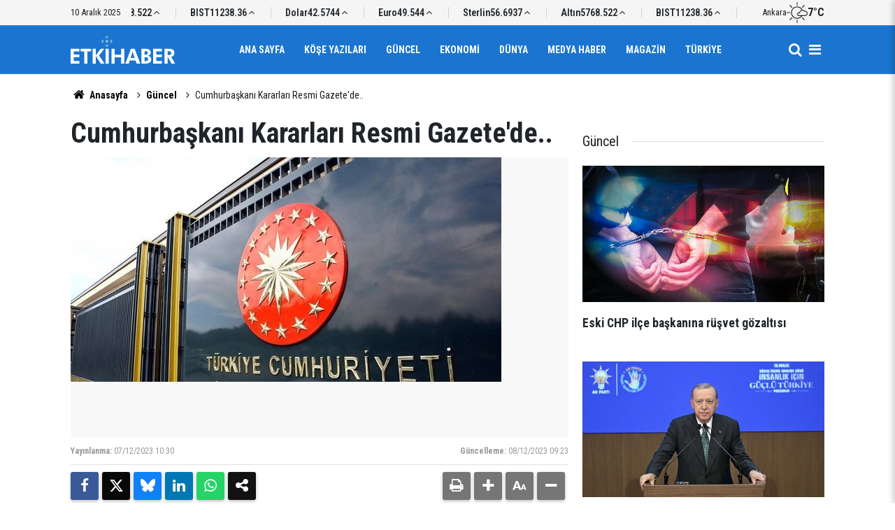

--- FILE ---
content_type: text/html; charset=UTF-8
request_url: https://www.etkihaber.com/cumhurbaskani-kararlari-resmi-gazetede-299078h.htm
body_size: 7155
content:
<!doctype html>
	<html lang="tr">
	<head>
		<meta charset="utf-8"/>
		<meta http-equiv="X-UA-Compatible" content="IE=edge"/>
		<meta name="viewport" content="width=device-width, initial-scale=1"/>
		<title>Cumhurbaşkanı Kararları Resmi Gazete&#039;de..</title>
		<meta name="description" content="CUMHURBAŞKANI KARARLARI, RESMİ GAZETE&#039;DE YAYIMLANARAK YÜRÜRLÜĞE GİRDİ." />
<link rel="canonical" href="https://www.etkihaber.com/cumhurbaskani-kararlari-resmi-gazetede-299078h.htm" />
<meta property="og:type" content="article" />
<meta property="og:site_name" content="Etki Haber" />
<meta property="og:url" content="https://www.etkihaber.com/cumhurbaskani-kararlari-resmi-gazetede-299078h.htm" />
<meta property="og:title" content="Cumhurbaşkanı Kararları Resmi Gazete&#039;de.." />
<meta property="og:description" content="CUMHURBAŞKANI KARARLARI, RESMİ GAZETE&#039;DE YAYIMLANARAK YÜRÜRLÜĞE GİRDİ." />
<meta property="og:image" content="https://cdn.etkihaber.com/news/292026.jpg" />
<meta property="og:image:width" content="1280" />
<meta property="og:image:height" content="720" />
<meta name="twitter:card" content="summary_large_image" />
		<link rel="alternate" type="application/rss+xml" href="https://www.etkihaber.com/service/rss.php"/>
		<meta name="robots" content="max-snippet:-1, max-image-preview:large, max-video-preview:-1"/>
		<link rel="manifest" href="/manifest.json"/>
		<meta name="generator" content="CM News 6.0"/>
		<link rel="icon" type="image/png" href="https://www.etkihaber.com/assets/favicon/favicon-96x96.png" sizes="96x96"/>
		<link rel="icon" type="image/svg+xml" href="https://www.etkihaber.com/assets/favicon/favicon.svg"/>
		<link rel="shortcut icon" href="https://www.etkihaber.com/assets/favicon/favicon.ico"/>
		<link rel="apple-touch-icon" sizes="180x180" href="https://www.etkihaber.com/assets/favicon/apple-touch-icon.png"/>
		<meta name="apple-mobile-web-app-title" content="Etki Haber"/>

		<link rel="stylesheet" href="https://www.etkihaber.com/assets/bundle/2019-main.css?1764578838"/>

		<script>
			const BURL = "https://www.etkihaber.com/",
				DURL = "https://cdn.etkihaber.com/";
		</script>

					</head>
	<body class="body-main news-detail news-3" data-refresh="300">
		<header id="mainHeader" class="header-04 sticky-top">
	<div class="header-04-topbar">
		<div class="container d-none justify-content-between align-items-center d-lg-flex">
			<div class="d-flex justify-content-between align-items-center w-100">
				<div class="text-nowrap mr-3">10 Aralık 2025</div>
				<section class="currency-ticker-wrapper">
					<div class="currency-ticker">
													<div class="currency-ticker-item">
								Altın								<span class="value">5768.522</span>
								<svg class="svgicon up">
									<use href="https://www.etkihaber.com/assets/bundle/svgicon.svg#icon-angle-up"></use>
								</svg>
							</div>
														<div class="currency-ticker-item">
								BIST								<span class="value">11238.36</span>
								<svg class="svgicon up">
									<use href="https://www.etkihaber.com/assets/bundle/svgicon.svg#icon-angle-up"></use>
								</svg>
							</div>
														<div class="currency-ticker-item">
								Dolar								<span class="value">42.5744</span>
								<svg class="svgicon up">
									<use href="https://www.etkihaber.com/assets/bundle/svgicon.svg#icon-angle-up"></use>
								</svg>
							</div>
														<div class="currency-ticker-item">
								Euro								<span class="value">49.544</span>
								<svg class="svgicon up">
									<use href="https://www.etkihaber.com/assets/bundle/svgicon.svg#icon-angle-up"></use>
								</svg>
							</div>
														<div class="currency-ticker-item">
								Sterlin								<span class="value">56.6937</span>
								<svg class="svgicon up">
									<use href="https://www.etkihaber.com/assets/bundle/svgicon.svg#icon-angle-up"></use>
								</svg>
							</div>
												</div>
				</section>
									<div class="header-weather d-flex flex-row align-items-center gap-10">
						<span>Ankara</span>
						<svg xmlns="http://www.w3.org/2000/svg" viewBox="0 0 24 24" fill="currentColor" class="svgicon"><path d="M12 4.08a.456.456 0 0 1-.456-.456V.456c0-.24.216-.456.456-.456.264 0 .48.216.48.456v3.168c0 .264-.216.456-.48.456M12 24a.47.47 0 0 1-.456-.456v-3.096c0-.24.216-.456.456-.456.264 0 .48.216.48.456v3.096c0 .24-.216.456-.48.456M6.096 6.528a.57.57 0 0 1-.336-.12L3.528 4.152c-.192-.168-.192-.456 0-.648.168-.168.456-.168.648 0L6.408 5.76c.192.168.192.456 0 .648a.56.56 0 0 1-.312.12m14.088 14.088a.57.57 0 0 1-.336-.12l-2.184-2.208c-.168-.168-.168-.456 0-.648a.48.48 0 0 1 .648 0l2.184 2.184a.464.464 0 0 1 0 .672.56.56 0 0 1-.312.12m-16.56-8.16H.456a.456.456 0 1 1 0-.912h3.168c.264 0 .456.192.456.456a.44.44 0 0 1-.456.456m.216 8.16a.46.46 0 0 1-.312-.12.464.464 0 0 1 0-.672l2.232-2.232a.48.48 0 0 1 .648 0c.192.192.192.48 0 .648l-2.232 2.256a.57.57 0 0 1-.336.12M17.976 6.48a.47.47 0 0 1-.312-.144c-.168-.168-.168-.456 0-.648l2.184-2.184a.48.48 0 0 1 .648 0c.192.192.192.48 0 .648l-2.184 2.184a.47.47 0 0 1-.336.144m-1.008 9.072a6.08 6.08 0 0 1-4.944 2.544 6.053 6.053 0 0 1-6.048-6.048c0-3.36 2.712-6.072 6.048-6.072 2.376 0 4.44 1.368 5.448 3.384q.288-.072.576-.072c.144 0 .288.024.408.048a6.95 6.95 0 0 0-6.432-4.272c-3.84 0-6.984 3.12-6.984 6.984s3.144 6.984 6.984 6.984a7 7 0 0 0 6.048-3.48zm1.08-5.808c.768 0 1.488.336 1.992.912l.312.336.48-.024c.048-.024.12-.024.192-.024a2.08 2.08 0 0 1 2.064 2.064c0 1.152-.936 2.088-2.064 2.088h-6.84a1.18 1.18 0 0 1-1.176-1.176c0-.648.528-1.152 1.176-1.152h.168l.912.168.144-.936c.096-.6.432-1.176.888-1.608.504-.408 1.104-.648 1.752-.648m0-.912c-1.8 0-3.264 1.32-3.528 3.048-.12-.024-.24-.024-.336-.024a2.07 2.07 0 0 0-2.088 2.064 2.09 2.09 0 0 0 2.088 2.088h6.84c1.632 0 2.976-1.344 2.976-3a2.99 2.99 0 0 0-2.976-2.976c-.096 0-.192 0-.288.024a3.56 3.56 0 0 0-2.688-1.224"/></svg>						<strong>7°C</strong>
					</div>
							</div>
		</div>
	</div>
	<div class="header-04-topbar d-none">
		<div class="container d-none justify-content-between align-items-center d-lg-flex">
			<div class="d-flex justify-content-between align-items-center w-100">
				<nav class="nav-top d-flex align-items-center"><div>
	<a href="/" title="Anasayfa"><i class="icon-home"></i></a>
</div>
<div>
	<a href="/webtv" title="Web TV"><span class="icon-youtube-play"></span></a>
</div>
<div>
	<a href="/foto-galeri" title="Foto Galeri"><span class="icon-camera"></span></a>
</div>
<div>
	<a href="/ara" title="Ara"><i class="icon-search"></i></a>
</div>
<div>
	<a href="/mansetler" title="Manşetler">Manşetler</a>
</div>
<div>
	<a href="/son-haberler" title="Günün Haberleri">Günün Haberleri</a>
</div>

</nav>
				<nav class="nav-top nav-social d-flex align-items-center"> </nav>
			</div>
		</div>
	</div>

	<nav class="header-04-navbar ">
		<div class="container align-items-center h-100 justify-content-between">
			<div class="header-logo">
				<a href="/" rel="home">
					<img src="https://www.etkihaber.com/assets/logo-dark.svg" alt="Etki Haber" width="150" height="40">
				</a>
			</div>

			<ul class="header-04-main-menu d-none d-lg-flex mx-auto align-items-center justify-content-center">
																		<li class="">
						<a href="/">
							Ana Sayfa						</a>
											</li>
														<li class="">
						<a href="/yazarlar-16hk.htm">
							Köşe Yazıları						</a>
											</li>
														<li class="">
						<a href="/guncel-3hk.htm">
							Güncel						</a>
											</li>
														<li class="">
						<a href="/ekonomi-haberleri-4hk.htm">
							Ekonomi						</a>
											</li>
														<li class="">
						<a href="/dunya-haberleri-6hk.htm">
							Dünya						</a>
											</li>
														<li class="">
						<a href="/medya-haber-haberleri-13hk.htm">
							Medya Haber						</a>
											</li>
														<li class="">
						<a href="/magazin-haberleri-8hk.htm">
							Magazin						</a>
											</li>
														<li class="">
						<a href="/turkiye-haberleri-9hk.htm">
							Türkiye						</a>
											</li>
												</ul>

			<div class="d-flex">
				<a class="btn-menu" href="/ara" rel="search" aria-label="Site İçi Arama">
					<i class="icon-search"></i>
				</a>
				<button class="btn-reset btn-menu nav-toggle" aria-label="Menü">
					<i class="icon-menu"></i>
				</button>
			</div>
		</div>
	</nav>

	<div class="nav-overlay nav-toggle"></div>
<nav class="nav-all">
	<div class="nav-all-header mb-2">
		<img loading="lazy" src="https://www.etkihaber.com/assets/logo-white.svg" alt="Etki Haber" width="150" height="40"/>
		<button class="btn-reset nav-toggle" aria-label="Kapat">
			<svg width="24" height="24" xmlns="http://www.w3.org/2000/svg" fill="currentColor" viewBox="0 0 1024 1024">
				<path d="M810 295.333l-238 238 238 238-60 60-238-238-238 238-60-60 238-238-238-238 60-60 238 238 238-238z"></path>
			</svg>
		</button>
	</div>
	<ul class="nav-all-list">
		<li>
			<a href="/"><i class="icon-home"></i><span>Anasayfa</span></a>
		</li>
					<li class="">
									<a href="/"> Ana Sayfa </a>
											</li>
					<li class="">
									<a href="/yazarlar-16hk.htm"> Köşe Yazıları </a>
											</li>
					<li class="">
									<a href="/guncel-3hk.htm"> Güncel </a>
											</li>
					<li class="">
									<a href="/ekonomi-haberleri-4hk.htm"> Ekonomi </a>
											</li>
					<li class="">
									<a href="/dunya-haberleri-6hk.htm"> Dünya </a>
											</li>
					<li class="">
									<a href="/medya-haber-haberleri-13hk.htm"> Medya Haber </a>
											</li>
					<li class="">
									<a href="/magazin-haberleri-8hk.htm"> Magazin </a>
											</li>
					<li class="">
									<a href="/turkiye-haberleri-9hk.htm"> Türkiye </a>
											</li>
					<li class="">
									<a href="/ozel-haber-haberleri-11hk.htm"> Özel Haber </a>
											</li>
					<li class="">
									<a href="/kultur-sanat-haberleri-32hk.htm"> Kültür-sanat </a>
											</li>
					<li class="">
									<a href="/spor-haberleri-30hk.htm"> Spor </a>
											</li>
					<li class="">
									<a href="/tv-sinema-haberleri-12hk.htm"> Tv - Sinema </a>
											</li>
					<li class="">
									<a href="/saglik-yasam-haberleri-10hk.htm"> Sağlık-yaşam </a>
											</li>
					<li class="">
									<a href="/egeli-etkihaber-29hk.htm"> Egeli Etkihaber </a>
											</li>
					<li>
		<a href="/kunye">
			Künye
		</a>
	</li>
	<li>
		<a href="/iletisim">
			İletişim
		</a>
	</li>
	<li>
		<a href="/html_page.php?page=editorial-policy">
			Yayın İlkeleri
		</a>
	</li>
	<li>
		<a href="/gizlilik-ilkeleri">
			Gizlilik İlkeleri
		</a>
	</li>
	<li>
		<a href="/kullanim-sartlari">
			Kullanım Şartları
		</a>
	</li>
		</ul>
	<div class="nav-all-footer position-fixed">
		<div class="nav-all-social">  </div>
		<div class="nav-all-copyright">
			<span> &copy Copyright 2008 Etki Haber </span>
		</div>
	</div>
</nav>
</header>
	<div class="container section-padding-gutter">
		
		<section class="breadcrumbs">
	<ol>
		<li><a href="https://www.etkihaber.com/"><i class="icon-home"></i> Anasayfa</a></li>
														<li><a href="https://www.etkihaber.com/guncel-3hk.htm">Güncel</a></li>
																<li>Cumhurbaşkanı Kararları Resmi Gazete'de..</li>
						</ol>
</section>

			<div class="row">
	<div class="col-12 col-lg-8 article-detail news-detail">

		<div class="content-heading">
			<h1 class="content-title">Cumhurbaşkanı Kararları Resmi Gazete'de..</h1>
		</div>

		<div class="content-image">
							<div class="imgc image">
					<picture>
						<source media="(width <= 430px)" srcset="https://cdn.etkihaber.com/news_ts/292026.jpg"/>
						<source media="(width <= 702px)" srcset="https://cdn.etkihaber.com/news_t/292026.jpg"/>
						<source media="(width > 702px)" srcset="https://cdn.etkihaber.com/news/292026.jpg"/>
						<img fetchpriority="high" src="https://cdn.etkihaber.com/news/292026.jpg" alt="Cumhurbaşkanı Kararları Resmi Gazete&#039;de.."/>
					</picture>
				</div>
					</div>

		<div class="content-date">
			<div><span>Yayınlanma:</span>
				<time datetime="2023-12-07 10:30:00">07/12/2023 10:30</time>
			</div>
							<div><span>Güncelleme:</span>
					<time datetime="2023-12-08 09:23:45">08/12/2023 09:23</time>
				</div>
					</div>

		<div class="content-tools">
			<div class="bookmark-block" data-type="1" data-twitter="">
			</div>

			<div class="text-size">
				<span class="icon-print bg" onclick="return openPopUp_670x500('/print.php?type=1&amp;id=299078')" title="Yazdır"></span>
				<span class="icon-plus bg" onclick="changeTextSize('.article-content .text-content', 'u');" title="Yazıyı büyüt" role="button"></span>
				<span class="icon-fontsize bg" onclick="resetFontSize('.article-content .text-content');" title="Normal Boyut" role="button"></span>
				<span class="icon-minus bg" onclick="changeTextSize('.article-content .text-content', 'd');" title="Yazıyı küçült" role="button"></span>
			</div>
		</div>

		
		<div class="content-description">CUMHURBAŞKANI KARARLARI, RESMİ GAZETE'DE YAYIMLANARAK YÜRÜRLÜĞE GİRDİ.</div>

		<div class="article-content">

			
			
			<div class="text-content" property="articleBody">
				<p><u><strong>CUMHURBAŞKANI KARARLARI</strong></u></p><p><strong><a href="https://www.resmigazete.gov.tr/eskiler/2023/12/20231207-11.pdf" rel="nofollow" target="_blank">–– Ankara ve Kırıkkale İllerinde Yapılacak Olan Savunma Sistemleri Üretim Tesisi Yatırımına Proje Bazlı Devlet Yardımı Verilmesine İlişkin Ekli Kararın Yürürlüğe Konulması Hakkında Karar (Karar Sayısı: 7911)</a></strong></p><p><strong><a href="https://www.resmigazete.gov.tr/eskiler/2023/12/20231207-12.pdf" rel="nofollow" target="_blank">–– Denizli İlinde Yapılacak Olan Çinko, Kurşun ve Kobalt Külçe Üretim Tesisi Yatırımına Proje Bazlı Devlet Yardımı Verilmesine İlişkin Ekli Kararın Yürürlüğe Konulması Hakkında Karar (Karar Sayısı: 7912)</a></strong></p><p><strong><a href="https://www.resmigazete.gov.tr/eskiler/2023/12/20231207-13.pdf" rel="nofollow" target="_blank">–– Adana İlinde Yapılacak Olan Saf Tereftalik Asit (PTA) ve Polimer/Cips Üretim Tesisi Yatırımına Proje Bazlı Devlet Yardımı Verilmesine İlişkin 24/11/2020 Tarihli ve 3200 Sayılı Cumhurbaşkanı Kararının Eki Kararda Değişiklik Yapılmasına Dair Ekli Kararın Yürürlüğe Konulması Hakkında Karar (Karar Sayısı: 7913)</a></strong></p><p><strong><a href="https://www.resmigazete.gov.tr/eskiler/2023/12/20231207-14.pdf" rel="nofollow" target="_blank">–– Kırıkkale İlinde Yapılacak Olan Saf Kurutulmuş Vakum Tuzu (PDV), Sodyum Hidroksit, Sodyum Hipoklorit, Hidroklorik Asit ve Ferrik Klorür Üretim Tesisi Yatırımına Proje Bazlı Devlet Yardımı Verilmesine İlişkin Ekli Kararın Yürürlüğe Konulması Hakkında Karar (Karar Sayısı: 7914)</a></strong></p><p><strong><a href="https://www.resmigazete.gov.tr/eskiler/2023/12/20231207-15.pdf" rel="nofollow" target="_blank">–– Zonguldak İli, Kilimli İlçesinde Bulunan Bazı Alanın Eren Holding Anonim Şirketi Zonguldak Özel Endüstri Bölgesi Olarak İlan Edilmesi Hakkında Karar (Karar Sayısı: 7915)</a></strong></p><p><strong><a href="https://www.resmigazete.gov.tr/eskiler/2023/12/20231207-16.pdf" rel="nofollow" target="_blank">–– Kırıkkale İli, Delice İlçesinde Bulunan Bazı Alanın Safir Tuz Gıda Maden Pazarlama Nakliyat İnşaat İthalat İhracat Sanayi ve Ticaret Anonim Şirketi Kırıkkale Özel Endüstri Bölgesi Olarak İlan Edilmesi Hakkında Karar (Karar Sayısı: 7916)</a></strong></p></p>			</div>

			
			
			
			
			
			
		</div>

		
		<section class="comment-block">
	<header class="sub-page-caption"><div>YORUMLAR</div></header>

	<form class="comment_add comment-form" method="post" id="comment_form_299078" onsubmit="return addComment(this, 1, 299078);">
	<input type="hidden" name="reply" value="0"/>
	<section>
		<header class="d-flex middle mb-2">
			<div class="icon icon-chat"></div>
			<div class="title">
				<div>YORUM YAZ</div>
				<div class="reply_to reply-to"></div>
			</div>
		</header>
		<div class="write-content d-flex mb-2">
			<input type="text" name="member_name" class="member-name comment-input" placeholder="Ad Soyad"/>
		</div>
		<div class="write-content d-flex flex-wrap mb-2">
			<textarea name="comment_content" class="comment-content comment-input mr-2 mb-2" rows="6" placeholder="Yorumunuzu yazın" maxlength="900"></textarea>
			<input type="submit" name="comment_submit" class="comment-submit mb-2" value="YORUMU GÖNDER"/>
		</div>
					<div class="info"><b>UYARI:</b> Küfür, hakaret, rencide edici cümleler veya imalar, inançlara saldırı içeren, imla kuralları ile yazılmamış,<br /> Türkçe karakter kullanılmayan ve büyük harflerle yazılmış yorumlar onaylanmamaktadır.</div>
			</section>
</form>

	</section>

		
		<section class="news-other-nav">
	<header class="sub-page-caption"><span>Önceki ve Sonraki Haberler</span></header>
	<div class="wrapper">
					<div class="prev">
						<article class="post-item tot">
			<a href="/mercek-7-operasyonunda-1038-silah-ele-gecirildi-299080h.htm">
				<div class="imgc img-filter">
					<picture>
						<source media="(width <= 430px)" srcset="https://cdn.etkihaber.com/news_ts/300341.jpg"/>
						<source media="(width <= 702px)" srcset="https://cdn.etkihaber.com/news_t/300341.jpg"/>
						<source media="(width > 702px)" srcset="https://cdn.etkihaber.com/news/300341.jpg"/>
						<img loading="lazy" src="https://cdn.etkihaber.com/news/300341.jpg" alt="&quot;Mercek-7&quot; operasyonunda 1038 silah ele geçirildi!"/>
					</picture>
				</div>
				<span class="t">"Mercek-7" operasyonunda 1038 silah ele geçirildi!</span>
							</a>
		</article>
					</div>
							<div class="next">
						<article class="post-item tot">
			<a href="/aile-ve-sosyal-hizmetler-bakanligindan-dogal-gaz-destegi-aciklamasi-299071h.htm">
				<div class="imgc img-filter">
					<picture>
						<source media="(width <= 430px)" srcset="https://cdn.etkihaber.com/news_ts/300337.jpg"/>
						<source media="(width <= 702px)" srcset="https://cdn.etkihaber.com/news_t/300337.jpg"/>
						<source media="(width > 702px)" srcset="https://cdn.etkihaber.com/news/300337.jpg"/>
						<img loading="lazy" src="https://cdn.etkihaber.com/news/300337.jpg" alt="Aile ve Sosyal Hizmetler Bakanlığından &quot;doğal gaz desteği&quot; açıklaması"/>
					</picture>
				</div>
				<span class="t">Aile ve Sosyal Hizmetler Bakanlığından "doğal gaz desteği" açıklaması</span>
							</a>
		</article>
					</div>
			</div>
</section>

					<section class="box-02">
			<header class="caption-02">
			<div>Bunlar da İlginizi Çekebilir</div>
		</header>
	
	<div class="row">
						<div class="col-12 col-md-4 section-mb">
							<article class="post-item ia">
			<a href="/eski-chp-ilce-baskanina-rusvet-gozaltisi-324750h.htm">
				<div class="imgc">
					<picture>
						<source media="(width <= 430px)" srcset="https://cdn.etkihaber.com/news_ts/322400.jpg"/>
						<source media="(width <= 702px)" srcset="https://cdn.etkihaber.com/news_t/322400.jpg"/>
						<source media="(width > 702px)" srcset="https://cdn.etkihaber.com/news/322400.jpg"/>
						<img loading="lazy" src="https://cdn.etkihaber.com/news/322400.jpg" alt="Eski CHP ilçe başkanına rüşvet gözaltısı"/>
					</picture>
				</div>
				<span class="t">Eski CHP ilçe başkanına rüşvet gözaltısı</span>
											</a>
		</article>
						</div>
									<div class="col-12 col-md-4 section-mb">
							<article class="post-item ia">
			<a href="/canli-cumhurbaskani-erdogan-konusuyor-9-324740h.htm">
				<div class="imgc">
					<picture>
						<source media="(width <= 430px)" srcset="https://cdn.etkihaber.com/news_ts/325443.jpg"/>
						<source media="(width <= 702px)" srcset="https://cdn.etkihaber.com/news_t/325443.jpg"/>
						<source media="(width > 702px)" srcset="https://cdn.etkihaber.com/news/325443.jpg"/>
						<img loading="lazy" src="https://cdn.etkihaber.com/news/325443.jpg" alt="Erdoğan: Nerede bir zulüm varsa mazlumun yanında, zalimin karşısında dimdik duruyoruz"/>
					</picture>
				</div>
				<span class="t">Cumhurbaşkanı Erdoğan'dan Önemli Mesajlar</span>
											</a>
		</article>
						</div>
									<div class="col-12 col-md-4 section-mb">
							<article class="post-item ia">
			<a href="/msbden-poggio-dart-2025-tatbikatina-iliskin-paylasim-324730h.htm">
				<div class="imgc">
					<picture>
						<source media="(width <= 430px)" srcset="https://cdn.etkihaber.com/news_ts/325428.jpg"/>
						<source media="(width <= 702px)" srcset="https://cdn.etkihaber.com/news_t/325428.jpg"/>
						<source media="(width > 702px)" srcset="https://cdn.etkihaber.com/news/325428.jpg"/>
						<img loading="lazy" src="https://cdn.etkihaber.com/news/325428.jpg" alt="MSB&#039;den Poggio Dart-2025 Tatbikatı&#039;na ilişkin paylaşım"/>
					</picture>
				</div>
				<span class="t">MSB'den Poggio Dart-2025 Tatbikatı'na ilişkin paylaşım</span>
											</a>
		</article>
						</div>
									<div class="col-12 col-md-4 section-mb">
							<article class="post-item ia">
			<a href="/adli-emanetlerle-ilgili-teftis-sureci-baslatildi-324732h.htm">
				<div class="imgc">
					<picture>
						<source media="(width <= 430px)" srcset="https://cdn.etkihaber.com/news_ts/325430.jpg"/>
						<source media="(width <= 702px)" srcset="https://cdn.etkihaber.com/news_t/325430.jpg"/>
						<source media="(width > 702px)" srcset="https://cdn.etkihaber.com/news/325430.jpg"/>
						<img loading="lazy" src="https://cdn.etkihaber.com/news/325430.jpg" alt="Adli emanetlerle ilgili teftiş süreci başlatıldı"/>
					</picture>
				</div>
				<span class="t">Adli emanetlerle ilgili teftiş süreci başlatıldı</span>
											</a>
		</article>
						</div>
									<div class="col-12 col-md-4 section-mb">
							<article class="post-item ia">
			<a href="/bakan-yerlikaya-son-1-yilda-578-bin-suriyeli-ulkesine-dondu-324728h.htm">
				<div class="imgc">
					<picture>
						<source media="(width <= 430px)" srcset="https://cdn.etkihaber.com/news_ts/325425.jpg"/>
						<source media="(width <= 702px)" srcset="https://cdn.etkihaber.com/news_t/325425.jpg"/>
						<source media="(width > 702px)" srcset="https://cdn.etkihaber.com/news/325425.jpg"/>
						<img loading="lazy" src="https://cdn.etkihaber.com/news/325425.jpg" alt="Bakan Yerlikaya: Son 1 yılda 578 bin Suriyeli ülkesine döndü"/>
					</picture>
				</div>
				<span class="t">Bakan Yerlikaya: Son 1 yılda 578 bin Suriyeli ülkesine döndü</span>
											</a>
		</article>
						</div>
									<div class="col-12 col-md-4 section-mb">
							<article class="post-item ia">
			<a href="/cumhurbaskani-kararlari-resmi-gazetede-3-324726h.htm">
				<div class="imgc">
					<picture>
						<source media="(width <= 430px)" srcset="https://cdn.etkihaber.com/news_ts/292026.jpg"/>
						<source media="(width <= 702px)" srcset="https://cdn.etkihaber.com/news_t/292026.jpg"/>
						<source media="(width > 702px)" srcset="https://cdn.etkihaber.com/news/292026.jpg"/>
						<img loading="lazy" src="https://cdn.etkihaber.com/news/292026.jpg" alt="CUMHURBAŞKANI KARARLARI Resmi Gazete&#039;de.."/>
					</picture>
				</div>
				<span class="t">CUMHURBAŞKANI KARARLARI Resmi Gazete'de</span>
											</a>
		</article>
						</div>
						</div>
</section>
		
		
	</div>
			<div class="col-12 col-lg-4">
			<section class="side-content news-side-list ">
			<header class="side-caption">
			<div><span>Güncel </span></div>
		</header>
		<div class="row">
																<div class="col-12 mb-4 box-02">
						<article class="post-item ia">
			<a href="/eski-chp-ilce-baskanina-rusvet-gozaltisi-324750h.htm">
				<div class="imgc">
					<picture>
						<source media="(width <= 430px)" srcset="https://cdn.etkihaber.com/news_ts/322400.jpg"/>
						<source media="(width <= 702px)" srcset="https://cdn.etkihaber.com/news_t/322400.jpg"/>
						<source media="(width > 702px)" srcset="https://cdn.etkihaber.com/news/322400.jpg"/>
						<img loading="lazy" src="https://cdn.etkihaber.com/news/322400.jpg" alt="Eski CHP ilçe başkanına rüşvet gözaltısı"/>
					</picture>
				</div>
				<span class="t">Eski CHP ilçe başkanına rüşvet gözaltısı</span>
											</a>
		</article>
					</div>
			
														<div class="col-12 mb-4 box-02">
						<article class="post-item ia">
			<a href="/canli-cumhurbaskani-erdogan-konusuyor-9-324740h.htm">
				<div class="imgc">
					<picture>
						<source media="(width <= 430px)" srcset="https://cdn.etkihaber.com/news_ts/325443.jpg"/>
						<source media="(width <= 702px)" srcset="https://cdn.etkihaber.com/news_t/325443.jpg"/>
						<source media="(width > 702px)" srcset="https://cdn.etkihaber.com/news/325443.jpg"/>
						<img loading="lazy" src="https://cdn.etkihaber.com/news/325443.jpg" alt="Erdoğan: Nerede bir zulüm varsa mazlumun yanında, zalimin karşısında dimdik duruyoruz"/>
					</picture>
				</div>
				<span class="t">Cumhurbaşkanı Erdoğan'dan Önemli Mesajlar</span>
											</a>
		</article>
					</div>
															<div class="col-12">
									</div>
			
														<div class="col-12 mb-4 box-02">
						<article class="post-item ia">
			<a href="/msbden-poggio-dart-2025-tatbikatina-iliskin-paylasim-324730h.htm">
				<div class="imgc">
					<picture>
						<source media="(width <= 430px)" srcset="https://cdn.etkihaber.com/news_ts/325428.jpg"/>
						<source media="(width <= 702px)" srcset="https://cdn.etkihaber.com/news_t/325428.jpg"/>
						<source media="(width > 702px)" srcset="https://cdn.etkihaber.com/news/325428.jpg"/>
						<img loading="lazy" src="https://cdn.etkihaber.com/news/325428.jpg" alt="MSB&#039;den Poggio Dart-2025 Tatbikatı&#039;na ilişkin paylaşım"/>
					</picture>
				</div>
				<span class="t">MSB'den Poggio Dart-2025 Tatbikatı'na ilişkin paylaşım</span>
											</a>
		</article>
					</div>
			
														<div class="col-12 mb-4 box-02">
						<article class="post-item ia">
			<a href="/adli-emanetlerle-ilgili-teftis-sureci-baslatildi-324732h.htm">
				<div class="imgc">
					<picture>
						<source media="(width <= 430px)" srcset="https://cdn.etkihaber.com/news_ts/325430.jpg"/>
						<source media="(width <= 702px)" srcset="https://cdn.etkihaber.com/news_t/325430.jpg"/>
						<source media="(width > 702px)" srcset="https://cdn.etkihaber.com/news/325430.jpg"/>
						<img loading="lazy" src="https://cdn.etkihaber.com/news/325430.jpg" alt="Adli emanetlerle ilgili teftiş süreci başlatıldı"/>
					</picture>
				</div>
				<span class="t">Adli emanetlerle ilgili teftiş süreci başlatıldı</span>
											</a>
		</article>
					</div>
															<div class="col-12">
									</div>
			
			</div>
</section>
		</div>
	</div>
<cm-pixel src="https://www.etkihaber.com/stats/news/299078" class="d-none" aria-hidden="true"></cm-pixel>	</div>
	
<footer class="base-footer footer-02">

	<div class="bar1">
		<div class="container">
			<div class="row">
				<div class="col-12 col-lg-auto align-items-center d-flex">
					<nav class="nav-footer">
	<div><a href="/" title="Anasayfa">Anasayfa</a></div>
	<div><a href="/kunye" title="Künye">Künye</a></div>
	<div><a href="/iletisim" title="İletişim">İletişim</a></div>
	<div>
		<a href="/gizlilik-ilkeleri" title="Gizlilik İlkeleri">Gizlilik İlkeleri</a>
	</div>
	<div><a href="/sitene-ekle" title="Sitene Ekle">Sitene Ekle</a></div>
</nav>
				</div>
				<div class="col-12 col-lg-auto ml-auto">
					<div class="nav-social"><a class="rss-bg" href="/service/rss.php" target="_blank" title="RSS, News Feed, Haber Beslemesi"><i class="icon-rss"></i></a></div>				</div>
			</div>
		</div>
	</div>

	<div class="bar2">
		<div class="container">
			<div class="row">
				<div class="col-lg-5 col-12 d-flex align-items-center">
					<div class="search-container">
						<form action="/ara">
							<input type="text" placeholder="Sitede Ara" name="key">
							<button type="submit"><i class="icon-search"></i></button>
						</form>
					</div>
				</div>
				<div class="col-lg-5 col-12 ml-auto">
					<div class="copyright">
						<div><strong>Etki Haber</strong> &copy; 2008</div>
						<div>Sitemizde kullanılan içerik ve görsellerin tüm hakları saklıdır, izinsiz kullanımı hukuki yaptırıma tabidir.</div>
					</div>
				</div>
			</div>
		</div>
	</div>

	
	<div class="container">
		<div class="row">
			<div class="col cm-sign">
				<i class="icon-cm" title="CM Bilişim Teknolojileri"></i>
				<a href="https://www.cmbilisim.com/haber-portali-20s.htm?utm_referrer=https%3A%2F%2Fwww.etkihaber.com%2F" target="_blank" title="CMNews Haber Portalı Yazılımı">CM Bilişim</a>
			</div>
		</div>
	</div>
</footer>
<!-- -->
<script type="application/ld+json">
{
    "@context": "http://schema.org",
    "@graph": [
        {
            "@type": "WebSite",
            "url": "https://www.etkihaber.com/",
            "name": "Etki Haber",
            "description": "gerçek haberin adresi, haber, etki, etkihaber, Etki Haber, Aykut Onur KALAYCI",
            "potentialAction": {
                "@type": "SearchAction",
                "target": "https://www.etkihaber.com/ara?key={search_term_string}",
                "query-input": "required name=search_term_string"
            }
        },
        {
            "@type": "Organization",
            "name": "Etki Haber",
            "url": "https://www.etkihaber.com/",
            "image": "https://www.etkihaber.com/assets/facebook-default-share.png",
            "logo": "https://www.etkihaber.com/assets/logo-white.svg",
            "telephone": "0535 021-56-57  / etkihaberyeni@gmail.com",
            "address": "Ankara / TÜRKİYE"
        },
        {
            "@type": "BreadcrumbList",
            "itemListElement": [
                {
                    "@type": "ListItem",
                    "position": 1,
                    "name": "Anasayfa",
                    "item": "https://www.etkihaber.com/"
                },
                {
                    "@type": "ListItem",
                    "position": 2,
                    "name": "Güncel",
                    "item": "https://www.etkihaber.com/guncel-3hk.htm"
                }
            ]
        },
        {
            "@type": "NewsArticle",
            "datePublished": "2023-12-07T10:30:00+03:00",
            "dateModified": "2023-12-08T09:23:45+03:00",
            "headline": "Cumhurbaşkanı Kararları Resmi Gazete&#039;de..",
            "alternativeHeadline": "Cumhurbaşkanı Kararları Resmi Gazete&#039;de..",
            "description": "CUMHURBAŞKANI KARARLARI, RESMİ GAZETE&#039;DE YAYIMLANARAK YÜRÜRLÜĞE GİRDİ.",
            "articleSection": "Güncel",
            "image": [
                "https://cdn.etkihaber.com/news/292026.jpg"
            ],
            "speakable": {
                "@type": "SpeakableSpecification",
                "cssSelector": [
                    ".content-title",
                    ".content-description",
                    ".text-content"
                ]
            },
            "publisher": {
                "@type": "NewsMediaOrganization",
                "name": "Etki Haber",
                "url": "https://www.etkihaber.com/kunye",
                "logo": {
                    "@type": "ImageObject",
                    "url": "https://www.etkihaber.com/assets/logo-amp.png",
                    "width": 224,
                    "height": 60
                }
            },
            "author": {
                "@type": "NewsMediaOrganization",
                "name": "Etki Haber",
                "url": "https://www.etkihaber.com/kunye",
                "logo": {
                    "@type": "ImageObject",
                    "url": "https://www.etkihaber.com/assets/logo-amp.png",
                    "width": 224,
                    "height": 60
                }
            },
            "mainEntityOfPage": "https://www.etkihaber.com/cumhurbaskani-kararlari-resmi-gazetede-299078h.htm",
            "inLanguage": "tr"
        }
    ]
}
</script>
	<script type="text/javascript" src="https://www.etkihaber.com/assets/bundle/2019-main.js?1764578838" async></script>
			<!-- -->
	<!-- 0.034385919570923 -->
	</body>
	</html>
	

--- FILE ---
content_type: text/css
request_url: https://www.etkihaber.com/assets/bundle/2019-main.css?1764578838
body_size: 16924
content:
@import url(https://fonts.googleapis.com/css2?family=Roboto+Condensed:ital,wght@0,100..900;1,100..900&display=swap);*,:after,:before{box-sizing:border-box}html{font-family:sans-serif;line-height:1.15;-webkit-text-size-adjust:100%;-webkit-tap-highlight-color:rgba(0,0,0,0)}article,aside,figcaption,figure,footer,header,main,nav,section{display:block}body{background-color:#fff;color:#212529;font-family:Roboto Condensed,-apple-system,BlinkMacSystemFont,Segoe UI,Roboto,Helvetica Neue,Arial,Noto Sans,Liberation Sans,sans-serif;font-size:1rem;font-weight:400;line-height:1.5;margin:0;text-align:left}[tabindex="-1"]:focus:not(:focus-visible){outline:0!important}hr{box-sizing:initial;height:0;overflow:visible}h1,h2,h3,h4,h5,h6{margin-bottom:.5rem;margin-top:0}p{margin-bottom:1rem;margin-top:0}abbr[title]{border-bottom:0;cursor:help;text-decoration:underline;-webkit-text-decoration:underline dotted;text-decoration:underline dotted;-webkit-text-decoration-skip-ink:none;text-decoration-skip-ink:none}address{font-style:normal;line-height:inherit}address,dl,ol,ul{margin-bottom:1rem}dl,ol,ul{margin-top:0}ol ol,ol ul,ul ol,ul ul{margin-bottom:0}dt{font-weight:700}dd{margin-bottom:.5rem;margin-left:0}blockquote{margin:0 0 1rem}b,strong{font-weight:bolder}small{font-size:80%}sub{bottom:-.25em;font-size:75%;line-height:0;position:relative;vertical-align:initial}a{background-color:initial}a,a:hover{color:#000;text-decoration:none}a:not([href]):not([class]),a:not([href]):not([class]):hover{color:inherit;text-decoration:none}code,pre{font-family:SFMono-Regular,Menlo,Monaco,Consolas,Liberation Mono,Courier New,monospace;font-size:1em}pre{margin-bottom:1rem;margin-top:0;overflow:auto;-ms-overflow-style:scrollbar}figure{margin:0 0 1rem}img{border-style:none}img,svg{vertical-align:middle}svg{overflow:hidden}table{border-collapse:collapse}caption{caption-side:bottom;color:#6c757d;padding-bottom:.75rem;padding-top:.75rem;text-align:left}th{text-align:inherit;text-align:-webkit-match-parent}label{display:inline-block;margin-bottom:.5rem}button{border-radius:0}button:focus:not(:focus-visible){outline:0}button,input,optgroup,select,textarea{font-family:inherit;font-size:inherit;line-height:inherit;margin:0}button,input{overflow:visible}button,select{text-transform:none}[role=button]{cursor:pointer}select{word-wrap:normal}[type=button],[type=reset],[type=submit],button{-webkit-appearance:button}[type=button]:not(:disabled),[type=reset]:not(:disabled),[type=submit]:not(:disabled),button:not(:disabled){cursor:pointer}[type=button]::-moz-focus-inner,[type=reset]::-moz-focus-inner,[type=submit]::-moz-focus-inner,button::-moz-focus-inner{border-style:none;padding:0}input[type=checkbox],input[type=radio]{box-sizing:border-box;padding:0}textarea{overflow:auto;resize:vertical}legend{color:inherit;display:block;font-size:1.5rem;line-height:inherit;margin-bottom:.5rem;max-width:100%;padding:0;white-space:normal;width:100%}progress{vertical-align:initial}[type=number]::-webkit-inner-spin-button,[type=number]::-webkit-outer-spin-button{height:auto}[type=search]{-webkit-appearance:none;outline-offset:-2px}[type=search]::-webkit-search-decoration{-webkit-appearance:none}::-webkit-file-upload-button{-webkit-appearance:button;font:inherit}output{display:inline-block}summary{cursor:pointer;display:list-item}template{display:none}[hidden]{display:none!important}.container,.container-fluid{margin-left:auto;margin-right:auto;padding-left:10px;padding-right:10px;width:100%}@media (min-width:576px){.container{max-width:540px}}@media (min-width:768px){.container{max-width:720px}}@media (min-width:992px){.container{max-width:960px}}@media (min-width:1200px){.container{max-width:1098px}}.row{display:flex;flex-wrap:wrap;margin-left:-10px;margin-right:-10px}.col,.col-10,.col-12,.col-2,.col-3,.col-4,.col-5,.col-6,.col-7,.col-9,.col-auto,.col-lg-12,.col-lg-2,.col-lg-3,.col-lg-4,.col-lg-5,.col-lg-6,.col-lg-7,.col-lg-8,.col-lg-auto,.col-md-1,.col-md-12,.col-md-2,.col-md-3,.col-md-4,.col-md-5,.col-md-6,.col-md-7,.col-md-8,.col-md-9,.col-sm-10,.col-sm-12,.col-sm-2,.col-sm-3,.col-sm-4,.col-sm-6,.col-sm-9,.col-xl-1,.col-xl-10,.col-xl-12,.col-xl-2,.col-xl-3,.col-xl-4,.col-xl-5,.col-xl-6,.col-xl-7,.col-xl-8,.col-xl-9,.col-xl-auto{padding-left:10px;padding-right:10px;position:relative;width:100%}.col{flex-basis:0;flex-grow:1;max-width:100%}.col-auto{flex:0 0 auto;max-width:100%;width:auto}.col-2{flex:0 0 16.66667%;max-width:16.66667%}.col-3{flex:0 0 25%;max-width:25%}.col-4{flex:0 0 33.33333%;max-width:33.33333%}.col-5{flex:0 0 41.66667%;max-width:41.66667%}.col-6{flex:0 0 50%;max-width:50%}.col-7{flex:0 0 58.33333%;max-width:58.33333%}.col-9{flex:0 0 75%;max-width:75%}.col-10{flex:0 0 83.33333%;max-width:83.33333%}.col-12{flex:0 0 100%;max-width:100%}.order-1{order:1}.order-2{order:2}.order-3{order:3}.order-4{order:4}.order-5{order:5}@media (min-width:576px){.col-sm-2{flex:0 0 16.66667%;max-width:16.66667%}.col-sm-3{flex:0 0 25%;max-width:25%}.col-sm-4{flex:0 0 33.33333%;max-width:33.33333%}.col-sm-6{flex:0 0 50%;max-width:50%}.col-sm-9{flex:0 0 75%;max-width:75%}.col-sm-10{flex:0 0 83.33333%;max-width:83.33333%}.col-sm-12{flex:0 0 100%;max-width:100%}.offset-sm-2{margin-left:16.66667%}}@media (min-width:768px){.col-md-1{flex:0 0 8.33333%;max-width:8.33333%}.col-md-2{flex:0 0 16.66667%;max-width:16.66667%}.col-md-3{flex:0 0 25%;max-width:25%}.col-md-4{flex:0 0 33.33333%;max-width:33.33333%}.col-md-5{flex:0 0 41.66667%;max-width:41.66667%}.col-md-6{flex:0 0 50%;max-width:50%}.col-md-7{flex:0 0 58.33333%;max-width:58.33333%}.col-md-8{flex:0 0 66.66667%;max-width:66.66667%}.col-md-9{flex:0 0 75%;max-width:75%}.col-md-12{flex:0 0 100%;max-width:100%}.offset-md-3{margin-left:25%}}@media (min-width:992px){.col-lg-auto{flex:0 0 auto;max-width:100%;width:auto}.col-lg-2{flex:0 0 16.66667%;max-width:16.66667%}.col-lg-3{flex:0 0 25%;max-width:25%}.col-lg-4{flex:0 0 33.33333%;max-width:33.33333%}.col-lg-5{flex:0 0 41.66667%;max-width:41.66667%}.col-lg-6{flex:0 0 50%;max-width:50%}.col-lg-7{flex:0 0 58.33333%;max-width:58.33333%}.col-lg-8{flex:0 0 66.66667%;max-width:66.66667%}.col-lg-12{flex:0 0 100%;max-width:100%}.order-lg-0{order:0}.order-lg-1{order:1}.order-lg-2{order:2}.order-lg-4{order:4}.order-lg-5{order:5}}@media (min-width:1200px){.col-xl-auto{flex:0 0 auto;max-width:100%;width:auto}.col-xl-1{flex:0 0 8.33333%;max-width:8.33333%}.col-xl-2{flex:0 0 16.66667%;max-width:16.66667%}.col-xl-3{flex:0 0 25%;max-width:25%}.col-xl-4{flex:0 0 33.33333%;max-width:33.33333%}.col-xl-5{flex:0 0 41.66667%;max-width:41.66667%}.col-xl-6{flex:0 0 50%;max-width:50%}.col-xl-7{flex:0 0 58.33333%;max-width:58.33333%}.col-xl-8{flex:0 0 66.66667%;max-width:66.66667%}.col-xl-9{flex:0 0 75%;max-width:75%}.col-xl-10{flex:0 0 83.33333%;max-width:83.33333%}.col-xl-12{flex:0 0 100%;max-width:100%}.offset-xl-3{margin-left:25%}}.d-none{display:none!important}.d-inline-block{display:inline-block!important}.d-block{display:block!important}.d-flex{display:flex!important}@media (min-width:576px){.d-sm-inline-block{display:inline-block!important}.d-sm-block{display:block!important}.d-sm-flex{display:flex!important}}@media (min-width:768px){.d-md-flex{display:flex!important}}@media (min-width:992px){.d-lg-none{display:none!important}.d-lg-block{display:block!important}.d-lg-flex{display:flex!important}}@media (min-width:1200px){.d-xl-block{display:block!important}}@media print{.d-print-none{display:none!important}}.flex-row{flex-direction:row!important}.flex-column{flex-direction:column!important}.flex-wrap{flex-wrap:wrap!important}.flex-nowrap{flex-wrap:nowrap!important}.justify-content-end{justify-content:flex-end!important}.justify-content-center{justify-content:center!important}.justify-content-between{justify-content:space-between!important}.align-items-center{align-items:center!important}.align-self-center{align-self:center!important}.align-self-baseline{align-self:baseline!important}@media (min-width:768px){.flex-md-nowrap{flex-wrap:nowrap!important}}@media (min-width:992px){.flex-lg-column{flex-direction:column!important}}.float-left{float:left!important}.float-right{float:right!important}.w-100{width:100%!important}.h-100{height:100%!important}.m-0{margin:0!important}.mb-0{margin-bottom:0!important}.mt-1{margin-top:.25rem!important}.mr-1{margin-right:.25rem!important}.mr-2{margin-right:.5rem!important}.mb-2{margin-bottom:.5rem!important}.ml-2{margin-left:.5rem!important}.mt-3{margin-top:1rem!important}.mr-3{margin-right:1rem!important}.mb-3{margin-bottom:1rem!important}.ml-3{margin-left:1rem!important}.mt-4{margin-top:1.5rem!important}.mr-4{margin-right:1.5rem!important}.mb-4{margin-bottom:1.5rem!important}.ml-4{margin-left:1.5rem!important}.mb-5{margin-bottom:3rem!important}.p-0{padding:0!important}.px-0{padding-left:0!important;padding-right:0!important}.p-1{padding:.25rem!important}.pr-1{padding-right:.25rem!important}.p-2{padding:.5rem!important}.py-2{padding-top:.5rem!important}.px-2{padding-right:.5rem!important}.py-2{padding-bottom:.5rem!important}.px-2{padding-left:.5rem!important}.p-3{padding:1rem!important}.py-3{padding-top:1rem!important}.px-3{padding-right:1rem!important}.py-3{padding-bottom:1rem!important}.px-3{padding-left:1rem!important}.p-4{padding:1.5rem!important}.py-4{padding-top:1.5rem!important}.pr-4,.px-4{padding-right:1.5rem!important}.pb-4,.py-4{padding-bottom:1.5rem!important}.pl-4,.px-4{padding-left:1.5rem!important}.pr-5{padding-right:3rem!important}.m-auto{margin:auto!important}.mr-auto,.mx-auto{margin-right:auto!important}.ml-auto,.mx-auto{margin-left:auto!important}@media (min-width:576px){.py-sm-5{padding-bottom:3rem!important;padding-top:3rem!important}}@media (min-width:768px){.py-md-0{padding-top:0!important}.pb-md-0,.py-md-0{padding-bottom:0!important}.px-md-5{padding-left:3rem!important;padding-right:3rem!important}}@media (min-width:992px){.mr-lg-0{margin-right:0!important}}.position-relative{position:relative!important}.position-fixed{position:fixed!important}.position-sticky{position:-webkit-sticky!important;position:sticky!important}.fixed-top{top:0}.fixed-bottom,.fixed-top{left:0;position:fixed;right:0;z-index:1030}.fixed-bottom{bottom:0}@supports ((position:-webkit-sticky) or (position:sticky)){.sticky-top{position:-webkit-sticky;position:sticky;top:0;z-index:1020}}.btn{background-color:initial;border:1px solid #0000;border-radius:.25rem;color:#212529;display:inline-block;font-size:1rem;font-weight:400;line-height:1.5;padding:.375rem .75rem;text-align:center;transition:color .15s ease-in-out,background-color .15s ease-in-out,border-color .15s ease-in-out,box-shadow .15s ease-in-out;-webkit-user-select:none;user-select:none;vertical-align:middle}@media (prefers-reduced-motion:reduce){.btn{transition:none}}.btn:hover{color:#212529;text-decoration:none}.btn.focus,.btn:focus{box-shadow:0 0 0 .2rem #00000040;outline:0}.btn.disabled,.btn:disabled{opacity:.65}.btn:not(:disabled):not(.disabled){cursor:pointer}a.btn.disabled{pointer-events:none}.btn-primary,.btn-primary.focus,.btn-primary:focus,.btn-primary:hover{background-color:#000;border-color:#000;color:#fff}.btn-primary.focus,.btn-primary:focus{box-shadow:0 0 0 .2rem #26262680}.btn-primary.disabled,.btn-primary:disabled,.btn-primary:not(:disabled):not(.disabled).active,.btn-primary:not(:disabled):not(.disabled):active,.show>.btn-primary.dropdown-toggle{background-color:#000;border-color:#000;color:#fff}.btn-primary:not(:disabled):not(.disabled).active:focus,.btn-primary:not(:disabled):not(.disabled):active:focus,.show>.btn-primary.dropdown-toggle:focus{box-shadow:0 0 0 .2rem #26262680}.btn-outline-primary{border-color:#000;color:#000}.btn-outline-primary:hover{background-color:#000;border-color:#000;color:#fff}.btn-outline-primary.focus,.btn-outline-primary:focus{box-shadow:0 0 0 .2rem #00000080}.btn-outline-primary.disabled,.btn-outline-primary:disabled{background-color:initial;color:#000}.btn-outline-primary:not(:disabled):not(.disabled).active,.btn-outline-primary:not(:disabled):not(.disabled):active,.show>.btn-outline-primary.dropdown-toggle{background-color:#000;border-color:#000;color:#fff}.btn-outline-primary:not(:disabled):not(.disabled).active:focus,.btn-outline-primary:not(:disabled):not(.disabled):active:focus,.show>.btn-outline-primary.dropdown-toggle:focus{box-shadow:0 0 0 .2rem #00000080}.btn-sm{border-radius:.2rem;font-size:.875rem;line-height:1.5;padding:.25rem .5rem}.btn-block{display:block;width:100%}.btn-block+.btn-block{margin-top:.5rem}input[type=button].btn-block,input[type=reset].btn-block,input[type=submit].btn-block{width:100%}.form-control{background-clip:padding-box;background-color:#fff;border:1px solid #ced4da;border-radius:.25rem;color:#495057;display:block;font-size:1rem;font-weight:400;height:calc(1.5em + .75rem + 2px);line-height:1.5;padding:.375rem .75rem;transition:border-color .15s ease-in-out,box-shadow .15s ease-in-out;width:100%}@media (prefers-reduced-motion:reduce){.form-control{transition:none}}.form-control::-ms-expand{background-color:initial;border:0}.form-control:focus{background-color:#fff;border-color:#404040;box-shadow:0 0 0 .2rem #00000040;color:#495057;outline:0}.form-control::placeholder{color:#6c757d;opacity:1}.form-control:disabled,.form-control[readonly]{background-color:#e9ecef;opacity:1}input[type=date].form-control,input[type=month].form-control,input[type=time].form-control{-webkit-appearance:none;appearance:none}select.form-control:-moz-focusring{color:#0000;text-shadow:0 0 0 #495057}select.form-control:focus::-ms-value{background-color:#fff;color:#495057}.col-form-label{font-size:inherit;line-height:1.5;margin-bottom:0;padding-bottom:calc(.375rem + 1px);padding-top:calc(.375rem + 1px)}.form-control-plaintext{background-color:initial;border:solid #0000;border-width:1px 0;color:#212529;display:block;font-size:1rem;line-height:1.5;margin-bottom:0;padding:.375rem 0;width:100%}.form-control-plaintext.form-control-lg{padding-left:0;padding-right:0}.form-control-lg{border-radius:.3rem;font-size:1.25rem;height:calc(1.5em + 1rem + 2px);line-height:1.5;padding:.5rem 1rem}select.form-control[multiple],select.form-control[size],textarea.form-control{height:auto}.form-group{margin-bottom:1rem}.form-text{display:block;margin-top:.25rem}.form-row{display:flex;flex-wrap:wrap;margin-left:-5px;margin-right:-5px}.form-row>.col,.form-row>[class*=col-]{padding-left:5px;padding-right:5px}.form-check{display:block;padding-left:1.25rem;position:relative}.form-check-input{margin-left:-1.25rem;margin-top:.3rem;position:absolute}.form-check-input:disabled~.form-check-label,.form-check-input[disabled]~.form-check-label{color:#6c757d}.form-check-label{margin-bottom:0}.form-check-inline{align-items:center;display:inline-flex;margin-right:.75rem;padding-left:0}.form-check-inline .form-check-input{margin-left:0;margin-right:.3125rem;margin-top:0;position:static}.form-inline{align-items:center;display:flex;flex-flow:row wrap}.form-inline .form-check{width:100%}@media (min-width:576px){.form-inline label{justify-content:center}.form-inline .form-group,.form-inline label{align-items:center;display:flex;margin-bottom:0}.form-inline .form-group{flex:0 0 auto;flex-flow:row wrap}.form-inline .form-control{display:inline-block;vertical-align:middle;width:auto}.form-inline .form-control-plaintext{display:inline-block}.form-inline .custom-select,.form-inline .input-group{width:auto}.form-inline .form-check{align-items:center;display:flex;justify-content:center;padding-left:0;width:auto}.form-inline .form-check-input{flex-shrink:0;margin-left:0;margin-right:.25rem;margin-top:0;position:relative}}.img-fluid,.img-responsive{height:auto;max-width:100%}a,a:hover,button,button:hover{color:inherit}button:focus{outline:none}body{min-width:320px}.clear{clear:both;font-size:1px;height:0;line-height:1px}.wrapword{white-space:-moz-pre-wrap!important;white-space:-o-pre-wrap;white-space:pre-wrap;word-wrap:break-word}.overlay{background-color:#000;bottom:0;left:0;position:fixed;right:0;top:0;z-index:10000}.position-sticky{top:0}.line-fix{display:block;line-height:0}.imgc,.r16x9,.r1x1{overflow:hidden;position:relative}.imgc:before,.r16x9:before,.r1x1:before{background-color:#f8f8f8;content:"";display:block;width:100%}.r1x1:before{padding-top:100%}.imgc:before{padding-top:50%}.r16x9:before{padding-top:56.25%}.imgc>img,.imgc>picture,.r16x9>.content,.r16x9>iframe,.r16x9>img,.r1x1>.content,.r1x1>iframe,.r1x1>img{bottom:0;left:0;margin:auto;max-width:100%;position:absolute;right:0;top:0}.imgc>picture>img{height:auto;max-width:100%}.r16x9>video,.r1x1>video{height:auto}.gap-10{gap:10px}.video-container{background-color:#000;overflow:hidden;position:relative}.video-container:before{content:"";display:block;padding-top:56.25%}.video-container>.video-js,.video-container>div,.video-container>iframe,.video-container>video{bottom:0;height:100%!important;left:0;margin:auto;position:absolute!important;right:0;top:0;width:100%!important}.share-bg{background-color:#121212;color:#fff}.facebook-bg{background-color:#3b5999;color:#fff}.twitter-bg{background-color:#080808;color:#fff}.youtube-bg{background-color:#cd201f;color:#fff}.whatsapp-bg{background-color:#25d366;color:#fff}.pinterest-bg{background-color:#bd081c;color:#fff}.instagram-bg{background-color:#e4405f;color:#fff}.linkedin-bg{background-color:#0077b5;color:#fff}.telegram-bg{background-color:#08c;color:#fff}.bluesky-bg{background-color:#1081f6;color:#fff}.rss-bg{background-color:#f26522;color:#fff}.img-filter:after{background:linear-gradient(0deg,#121212,#121212e6,#12121200);bottom:0;content:"";height:50%;left:0;position:absolute;width:100%}body.prevent{user-select:none;-moz-user-select:none;-webkit-user-select:none}.btn-reset{all:unset}.svgicon{display:inline-block;height:1em;line-height:1;width:1em}.flex,[class*=" flex-"],[class^=flex-]{display:flex}.post-item .t{display:-webkit-box;font-size:1.25rem;font-weight:700;letter-spacing:0;-webkit-line-clamp:3;line-height:1.2;overflow:hidden;-webkit-box-orient:vertical}@media screen and (min-width:992px){.post-item.big-title-lg .t{font-size:1.5rem}.post-item.big-title-lg.tot .t{margin-bottom:20px}}.post-item.tot{background-color:#121212;position:relative}.post-item.tot .t{bottom:0;color:#fff;left:0;margin-bottom:10px;padding:0 20px;position:absolute;width:100%}.post-item.tot .c{background:#1d1d1d;color:#fff;font-size:12px;left:20px;padding:6px;position:absolute;text-transform:uppercase;top:0}.post-item.ios a{align-items:center;display:flex;margin-bottom:20px}.post-item.ios:last-child a{margin-bottom:0}.post-item.ios .image{width:50%}.post-item.ios .title{padding:0 20px;width:50%}.post-item.ia{height:100%}.post-item.ia a{display:flex;flex-direction:column;height:100%;position:relative}.post-item.ia .t{margin:20px 0}.post-item.ia .sc{display:block;margin-top:-30px;padding:20px;width:100%}.post-item.ia .c{background:#1d1d1d;color:#fff;font-size:12px;left:20px;padding:6px;position:absolute;text-transform:uppercase;top:0}.post-item.ia.border-bottom a{border-bottom:4px solid #dfe0e4}.paging-3{margin-bottom:2rem;position:relative}.paging-3:before{background-color:#d4d4d4;content:"";height:1px;left:0;position:absolute;top:50%;width:100%}.paging-3 .item-container{display:flex;justify-content:center;padding:0;position:relative;z-index:2}.paging-3 .item-container .item{background-color:#fff;border:1px solid #d4d4d4;color:#3e3e3e;display:inline-block;flex-basis:100%;font-size:93.75%;font-weight:400;line-height:35px;margin-right:2px;max-width:25px;min-width:unset;padding:0;text-align:center}.paging-3 .item-container .item a{display:block}@media screen and (min-width:768px){.paging-3 .item-container .item{margin-right:.5rem;max-width:40px}}.paging-3 .item-container .item:hover{border-color:#aaa}.paging-3 .item-container .item.current{color:#000;font-weight:700}.paging-3 .item-container .item.next,.paging-3 .item-container .item.prev{background-color:#d4d4d4;color:#fff;position:relative}.paging-3 .item-container .item.prev{border-bottom-left-radius:2px;border-top-left-radius:2px}.paging-3 .item-container .item.prev:before{color:#d4d4d4;content:"\e847";font-family:cm-icons;font-size:90%;left:-5px;margin-top:1px;position:absolute}.paging-3 .item-container .item.next{border-bottom-right-radius:2px;border-top-right-radius:2px}.paging-3 .item-container .item.next:after{color:#d4d4d4;content:"\e848";font-family:cm-icons;font-size:90%;margin-top:1px;position:absolute;right:-5px;top:0}.paging-3 .item-container .item.next-0,.paging-3 .item-container .item.prev-0{color:#666;font-size:.875rem;max-width:60px}@media screen and (min-width:768px){.paging-3 .item-container .item.next-0,.paging-3 .item-container .item.prev-0{font-size:1rem;max-width:80px}}.text-content{font-size:1.2rem;line-height:1.4;word-wrap:anywhere;word-break:break-word}.text-content a{color:#00f}.text-content p{margin-bottom:2rem}.text-content h1,.text-content h2,.text-content h3,.text-content h4,.text-content h5,.text-content h6{font-weight:700;margin-bottom:1rem}.text-content h1{font-size:1.75rem}.text-content h2{font-size:1.375rem}.text-content h3{font-size:1.25rem}.text-content h4{font-size:1.125rem}.text-content h5{font-size:1.0625em}.text-content h6{font-size:1rem}.text-content img{display:inline;height:auto;max-width:100%}.text-content ol,.text-content ul{margin-bottom:1rem;padding:0 0 0 30px}.text-content ul li{list-style-type:disc}.text-content ol li{list-style-type:decimal}.text-content ol ol li,ul ol li{list-style-type:lower-latin}.text-content blockquote{border:solid #ccc;border-width:0 0 0 5px;font-style:italic;margin:14px 40px;padding:2px 8px 2px 20px}.text-content blockquote p{margin:0}.text-content dd{margin-left:40px}.text-content div,.text-content embed,.text-content iframe,.text-content object,.text-content table,.text-content video{max-width:100%!important}@media (max-width:480px){.text-content{font-size:1.1rem;line-height:1.4}.text-content blockquote{border-left-width:3px;margin:5px 0 5px 10px}}.text-content .toc-container{background-color:#f4f4f4;border:1px solid #ccc;border-radius:5px;color:#444;margin-bottom:2rem;padding:1rem}.text-content .toc-container .toc-title{font-size:1.2em;font-weight:700}.text-content .toc-container .toc-toggle{color:#9e9e9e;cursor:pointer;padding:0 5px}.text-content .toc-container>ul{padding-left:0}.text-content .toc-container ul{margin-bottom:0}.text-content .toc-container>ul+ul{padding-left:1rem}.text-content .toc-container li{list-style:none;margin:5px 0}.text-content .toc-container li:before{content:"\e848";font-family:cm-icons;margin-right:.4em}.text-content .toc-container a{color:inherit}.text-content figure{display:inline-block;margin:0 0 1rem;position:relative}.text-content figure img{display:block;line-height:0}.text-content figure figcaption{background-color:#000;background-color:#000000b3;bottom:0;color:#fff;left:0;padding:.5rem 1rem;position:absolute;right:0}:root{--theme-color:#e53935}.background-01{background-color:#f0f1f5}.background-02{background-color:#d7dae1}.background-03{background-color:#f5f5f8}.background-04{background-color:#e8eaef}.section-padding{padding-bottom:10px;padding-top:10px}@media screen and (min-width:576px){.section-padding{padding-bottom:20px;padding-top:20px}}.section-padding-gutter{padding-bottom:20px;padding-top:20px}.section-mt{margin-top:20px}.section-mb{margin-bottom:20px}.section-pt{padding-top:20px}.section-pb{padding-bottom:20px}.container>.row>[class*=col-] section{margin-bottom:20px}.container>.row>[class*=col-] section.no-mb{margin-bottom:0}.text-info{color:#2856b6;font-weight:700}.text-danger{color:#bf0000;font-weight:700}.caption-01 div{font-size:1.25rem;line-height:20px;padding:15px 0;position:relative}.caption-02>div,.caption-02>h1,.caption-02>span,.page-caption>div,.page-caption>h1,.page-caption>span,.side-caption-2>div,.side-caption-2>h1,.side-caption-2>span,.side-caption>div,.side-caption>h1,.side-caption>span,.sub-page-caption>div,.sub-page-caption>h1,.sub-page-caption>span{align-items:center;display:flex;flex-direction:row;font-size:1.25rem;line-height:20px;padding:25px 0;position:relative;white-space:normal}@media screen and (min-width:576px){.caption-02>div,.caption-02>h1,.caption-02>span,.page-caption>div,.page-caption>h1,.page-caption>span,.side-caption-2>div,.side-caption-2>h1,.side-caption-2>span,.side-caption>div,.side-caption>h1,.side-caption>span,.sub-page-caption>div,.sub-page-caption>h1,.sub-page-caption>span{white-space:nowrap}}.caption-02>div:after,.caption-02>h1:after,.caption-02>span:after,.page-caption>div:after,.page-caption>h1:after,.page-caption>span:after,.side-caption-2>div:after,.side-caption-2>h1:after,.side-caption-2>span:after,.side-caption>div:after,.side-caption>h1:after,.side-caption>span:after,.sub-page-caption>div:after,.sub-page-caption>h1:after,.sub-page-caption>span:after{border-top:1px solid #d9dbe2;content:"";flex:1;margin-left:20px}.caption-02>div b,.caption-02>h1 b,.caption-02>span b,.page-caption>div b,.page-caption>h1 b,.page-caption>span b,.side-caption-2>div b,.side-caption-2>h1 b,.side-caption-2>span b,.side-caption>div b,.side-caption>h1 b,.side-caption>span b,.sub-page-caption>div b,.sub-page-caption>h1 b,.sub-page-caption>span b{margin-left:6px}@font-face{font-display:swap;font-family:cm-icons;font-style:normal;font-weight:400;src:url(https://www.etkihaber.com/assets/bundle/fonts/cm-icons.eot);src:url(https://www.etkihaber.com/assets/bundle/fonts/cm-icons.eot#iefix) format("embedded-opentype"),url(https://www.etkihaber.com/assets/bundle/fonts/cm-icons.woff2) format("woff2"),url(https://www.etkihaber.com/assets/bundle/fonts/cm-icons.woff) format("woff"),url(https://www.etkihaber.com/assets/bundle/fonts/cm-icons.ttf) format("truetype"),url(https://www.etkihaber.com/assets/bundle/fonts/cm-icons.svg#cm-icons) format("svg")}[class*=" icon-"]:before,[class^=icon-]:before{font-family:cm-icons;font-style:normal;font-weight:400;speak:never;display:inline-block;font-variant:normal;line-height:1em;margin-left:.2em;margin-right:.2em;text-align:center;text-decoration:inherit;text-transform:none;width:1em;-webkit-font-smoothing:antialiased;-moz-osx-font-smoothing:grayscale}.icon-spin1:before{content:"\e800"}.icon-spin6:before{content:"\e805"}.icon-mail:before{content:"\e806"}.icon-mail-alt:before{content:"\e807"}.icon-user:before{content:"\e80c"}.icon-camera:before{content:"\e80e"}.icon-cancel:before{content:"\e811"}.icon-plus:before{content:"\e812"}.icon-minus:before{content:"\e813"}.icon-home:before{content:"\e815"}.icon-lock:before{content:"\e817"}.icon-tag:before{content:"\e819"}.icon-thumbs-up:before{content:"\e81b"}.icon-thumbs-down:before{content:"\e81c"}.icon-thumbs-up-alt:before{content:"\e81d"}.icon-thumbs-down-alt:before{content:"\e81e"}.icon-reply:before{content:"\e81f"}.icon-share:before{content:"\e822"}.icon-pencil:before{content:"\e824"}.icon-edit:before{content:"\e826"}.icon-print:before{content:"\e827"}.icon-comment:before{content:"\e828"}.icon-chat:before{content:"\e829"}.icon-attention-alt:before{content:"\e82c"}.icon-attention:before{content:"\e82d"}.icon-location:before{content:"\e82f"}.icon-rss:before{content:"\e833"}.icon-menu:before{content:"\e838"}.icon-calendar:before{content:"\e83c"}.icon-resize-small:before{content:"\e83e"}.icon-zoom-in:before{content:"\e83f"}.icon-zoom-out:before{content:"\e840"}.icon-down-circled2:before{content:"\e841"}.icon-left-open:before{content:"\e84a"}.icon-right-open:before{content:"\e84b"}.icon-angle-left:before{content:"\e84d"}.icon-angle-right:before{content:"\e84e"}.icon-angle-circled-right:before{content:"\e852"}.icon-angle-double-left:before{content:"\e855"}.icon-angle-double-right:before{content:"\e856"}.icon-down-big:before{content:"\e859"}.icon-up-big:before{content:"\e85c"}.icon-ok-circled:before{content:"\e861"}.icon-camera-alt:before{content:"\e862"}.icon-off:before{content:"\e865"}.icon-facebook:before{content:"\e866"}.icon-instagramm:before{content:"\e86b"}.icon-linkedin:before{content:"\e86d"}.icon-twitter:before{content:"\e873"}.icon-youtube:before{content:"\e874"}.icon-youtube-play:before{content:"\e876"}.icon-check:before{content:"\e881"}.icon-flash:before{content:"\e883"}.icon-clock:before{content:"\e887"}.icon-search:before{content:"\e897"}.icon-chat-1:before{content:"\e89a"}.icon-whatsapp:before{content:"\e8a0"}.icon-pencil-alt:before{content:"\e8a3"}.icon-globe:before{content:"\e8a8"}.icon-cm:before{content:"\e8aa"}.icon-tv:before{content:"\e8ab"}.icon-pinterest:before{content:"\e8ad"}.icon-pause:before{content:"\e8ae"}.icon-spin-cm-1:before{content:"\e8ba"}.icon-bluesky:before{content:"\e8bb"}.icon-fontsize:before{content:"\f088"}.icon-telegram:before{content:"\f2c6"}.icon-podcast:before{content:"\f2ce"}.animate-spin{animation:spin 2s linear infinite;display:inline-block}@keyframes spin{0%{transform:rotate(0deg)}to{transform:rotate(359deg)}}.share-block-2{align-items:center;display:flex;flex-direction:row;padding:10px 0}.share-block-2>div{height:21px;line-height:0;margin-right:10px}.header-04-navbar{background-color:#1b75d0;border-bottom:1px solid #ffffff1a;border-top:1px solid #ffffff1a;color:#fff;height:60px}.header-04-navbar .container{display:grid;grid-template-columns:auto auto}.header-04-navbar img{height:40px;width:auto}.header-04-navbar .btn-menu{font-size:20px}.header-04-navbar .btn-menu:hover{opacity:.8}.header-04-main-menu,.header-04-topbar{display:none}@media screen and (min-width:992px){.header-04-navbar{height:70px}.header-04-navbar .container{gap:40px;grid-template-columns:auto 1fr auto;transition:all .35s ease}.header-04-topbar{background-color:#f5f5f5;color:#212529;display:block;font-size:13px;height:36px;line-height:36px;overflow:hidden;transition:height .4s ease}.header-04-topbar .nav-top div{border-right:1px solid #ffffff26;margin-right:12px;padding-right:12px}.header-04-topbar .nav-top div:last-child{border-right:none;margin-right:0;padding-right:0}.header-04-topbar .nav-top div a{font-weight:500;transition:color .2s ease}.header-04-topbar .nav-top div a:hover{color:#1b75d0}.header-04-main-menu{list-style:none;margin:0;padding:0;position:relative}.header-04-main-menu li{margin:0 14px;position:relative}.header-04-main-menu li a{color:#fff;display:block;font-size:14px;font-weight:700;padding:22px 0;text-decoration:none;text-transform:uppercase;transition:all .25s ease;white-space:nowrap}.header-04-main-menu li.has-submenu>a:after{content:"\e850";display:inline-block;font-family:cm-icons;transition:.1s}.header-04-main-menu li.has-submenu:hover>a:after{transform:rotate(270deg)}.header-04-main-menu li.has-submenu:hover>.submenu{opacity:1;transform:translateY(0);visibility:visible}.header-04-main-menu li.has-submenu .submenu{background:#fff;border-radius:2px;box-shadow:0 4px 8px #0000001a;color:#111;left:0;min-width:180px;opacity:0;position:absolute;top:100%;transform:translateY(10px);transition:all .25s ease;visibility:hidden;z-index:1000}.header-04-main-menu li.has-submenu .submenu li{margin:0}.header-04-main-menu li.has-submenu .submenu li a{color:#111;display:block;font-weight:600;padding:10px 14px}.header-04-main-menu li.has-submenu .submenu li a:hover{background:#f5f5f5;color:#1b75d0}.header-small .header-04-topbar{height:0;transition:height .35s ease}.header-small .header-04-navbar{max-height:50px}.header-small .header-04-navbar .container{max-width:100%}.header-small .header-04-navbar .header-logo img{max-height:36px}.header-small .header-04-main-menu>li>a{line-height:36px;padding:0!important}}.footer-02{background:#e43530;color:#fff;position:relative}.footer-02:before{background-color:#e435301a;content:"";height:1px;left:0;position:absolute;width:100%}.footer-02 .bar1{background-color:#e63d3a;border-bottom:1px solid #fff3;padding-bottom:20px;padding-top:20px}.footer-02 .bar1 .logo{display:none;text-align:center}@media screen and (min-width:992px){.footer-02 .bar1 .logo{display:block;text-align:left}}.footer-02 .bar1 .logo img{height:auto;max-height:40px;width:auto}.footer-02 .bar2{margin-bottom:30px;padding:30px 0}.footer-02 .bar2 .row{position:relative}.footer-02 .bar2 .row:after{background-color:#fff3;bottom:-30px;content:"";height:1px;left:40px;position:absolute;right:40px}.footer-02 .copyright{margin-bottom:20px;text-align:center}@media screen and (min-width:992px){.footer-02 .copyright{text-align:right}}.footer-02 .copyright div{display:block;font-size:13px}.footer-02 .copyright div:first-child{font-size:16px;font-weight:700}.footer-02 .copyright strong{display:inline-block;font-size:inherit;margin:0;padding:0}.footer-02 .search-container{margin-bottom:20px;text-align:center;width:100%}@media screen and (min-width:992px){.footer-02 .search-container{margin-bottom:0}}.footer-02 .search-container form{display:flex;justify-content:center}@media screen and (min-width:992px){.footer-02 .search-container form{justify-content:unset}}.footer-02 .search-container input[type=text]{border:1px solid #fff3;display:inline-block;font-size:17px;line-height:26px;padding:6px;width:70%}.footer-02 .search-container button{background:0 0;border:1px solid #fff3;border-left-width:0;cursor:pointer;display:inline-block;font-size:17px;line-height:26px;padding:6px 10px}.footer-02 .nav-footer{margin-bottom:20px;text-align:center}@media screen and (min-width:992px){.footer-02 .nav-footer{margin-bottom:0;text-align:left}}.footer-02 .nav-footer div{border-right:1px solid #dcdddf;display:inline-block;font-size:14px;padding-right:12px}.footer-02 .nav-footer div:last-child{border-right:none}.footer-02 .nav-footer div+div{margin-left:12px}.footer-02 .nav-social{margin-right:0;text-align:center}@media screen and (min-width:992px){.footer-02 .nav-social{margin-right:5px;text-align:right}}.footer-02 .nav-social a{display:inline-block;font-size:24px;height:40px;line-height:40px;text-align:center;width:50px}.footer-02 .cm-sign{align-items:center;display:flex;font-size:14px;justify-content:center;margin-bottom:30px}.footer-02 .cm-sign a{display:inline-block}.footer-02 .cm-sign i{font-size:24px}.breadcrumbs{font-size:.8rem}.breadcrumbs ol{font-size:.875rem;margin-bottom:20px;margin-top:0;padding:0}.breadcrumbs ol li{color:#1a1a1a;display:inline;margin-right:10px}.breadcrumbs ol li:before{content:"\e84e";display:inline-block;font-family:cm-icons;margin-right:8px;width:5px}.breadcrumbs ol li:first-child:before{content:none}.breadcrumbs ol li [class*=icon-]:before{font-size:1.2em}.breadcrumbs ol li a{color:#000;font-weight:700}.breadcrumbs ol li h1,.breadcrumbs ol li h2,.breadcrumbs ol li h3,.breadcrumbs ol li span{display:inline;font-size:inherit;font-weight:inherit;line-height:inherit;margin:0;padding:0}.nav-toggle{cursor:pointer}.nav-overlay{background:#0009;bottom:0;left:0;opacity:0;pointer-events:none;position:fixed;right:0;top:0;transition:opacity .6s cubic-bezier(0,1,.5,1);visibility:hidden;z-index:9998}.nav-all{background:#fff;box-shadow:-3px 0 8px #0003;display:flex;flex-direction:column;height:100%;padding-bottom:75px;position:fixed;right:-300px;top:0;transition:right .75s cubic-bezier(0,1,.5,1);width:300px;z-index:9999}.nav-all-header{align-items:center;border-bottom:1px solid #eee;height:56px;padding:0 16px}.nav-all-list{list-style:none;margin:0;overflow-y:auto;padding:0}.nav-all-list li{display:flex;flex-direction:column}.nav-all-list>li{border-bottom:1px solid #f0f0f0}.nav-all-list>li>div{align-items:center;display:flex;justify-content:space-between;position:relative}.nav-all-list a{flex:1;padding:14px 16px;transition:color .2s ease}.nav-all-list a :hover{color:#e53935}.nav-all-list .has-sub{display:flex;justify-content:space-between;position:relative}.nav-all-list .has-sub>ul>li{border-top:1px solid #f0f0f0}.nav-all-list .has-sub>ul>li>a{padding:10px}.nav-all-list .has-sub>a{color:inherit;flex:1;padding:.5rem 0}.nav-all-sub-menu{background:#fafafa;max-height:0;overflow:hidden;padding-left:20px;transition:max-height .3s ease}.nav-all-sub-expand{align-items:center;color:#666;cursor:pointer;display:flex;font-size:16px;height:44px;justify-content:center;width:44px}.nav-all-sub-expand:after{content:"▾";transition:transform .2s ease}.nav-all-header{background-color:#f4f4f4;display:flex;justify-content:space-between;padding:10px}.nav-all-header>img{max-height:40px;width:auto}.nav-all-footer{background-color:#f4f4f4;bottom:0;padding:10px;width:300px}.nav-all-footer>span{display:block;margin-bottom:10px}.nav-all-footer>span:last-child{margin-bottom:0}.nav-all-social{align-items:center;display:flex;justify-content:space-around;margin-bottom:12px}.nav-all-social>a{display:block}.nav-all-copyright{color:#444;font-size:12px;line-height:18px;text-align:center}.has-sub.open .nav-all-sub-expand:after{transform:rotate(180deg)}.has-sub.open .nav-all-sub-menu{max-height:300px;overflow-y:auto}body.menu-visible{overflow:hidden}body.menu-visible .nav-all{right:0}body.menu-visible .nav-overlay{opacity:1;pointer-events:auto;visibility:visible}:root{--clock-color:#fff}.bar-last-news-svg{color:#fff;height:24px;width:24px}.bar-last-news{background:#e53935;border-bottom:1px solid #e0e0e0;border-top:1px solid #e9e9e9;font-size:90%;line-height:40px;margin-bottom:20px;overflow:hidden}.bar-last-news .news-ticker{flex:1;height:40px;overflow:hidden;position:relative}.bar-last-news .news-ticker-item{display:none;white-space:nowrap}.bar-last-news .news-ticker-item a{color:#fff;font-weight:600}.bar-last-news .news-ticker-item a:hover{color:#fffc}.bar-last-news .news-ticker-item .date{color:#fff;font-size:12px;margin-left:10px}.bar-last-news .news-ticker-item.active{animation:fadeInLeft .5s ease forwards;display:inline-block}.bar-last-news .news-ticker-item.fadeOut{animation:fadeOutRight .5s ease forwards}.bar-last-news .ticker-control{align-items:center;display:flex;height:100%;position:absolute;right:0;top:0}.bar-last-news .ticker-control div{color:#fff;cursor:pointer;text-align:center;transition:.2s;width:30px}.bar-last-news .ticker-control div:hover{color:#fffc}@keyframes fadeInLeft{0%{opacity:0;transform:translateX(-20px)}to{opacity:1;transform:translateX(0)}}@keyframes fadeOutRight{0%{opacity:1;transform:translateX(0)}to{opacity:0;transform:translateX(20px)}}.headline-01 .item{height:100%}@media screen and (min-width:768px){.headline-01 .item{position:relative;width:100%}}.headline-01 .item a{display:flex;flex-direction:column;height:100%;width:100%}@media screen and (min-width:768px){.headline-01 .item a{flex-direction:row;justify-content:flex-end}}.headline-01 .item .text-wrapper{align-items:center;background-color:#fff;display:flex;padding:.875rem}@media screen and (min-width:768px){.headline-01 .item .text-wrapper{bottom:0;left:0;padding:1rem;position:absolute;top:0;width:40%}}@media screen and (min-width:992px){.headline-01 .item .text-wrapper{padding:2rem}}.headline-01 .item .text-wrapper .text .title{font-size:1.5rem;font-weight:700}@media screen and (min-width:1200px){.headline-01 .item .text-wrapper .text .title{font-size:2rem}}.headline-01 .item .text-wrapper .text .title-a{font-size:1.2rem;font-weight:400}@media screen and (min-width:1200px){.headline-01 .item .text-wrapper .text .title-a{font-size:1.5rem}}.headline-01 .item .text-wrapper .text .cat{background-color:#ffcb05;display:inline-block;font-size:.875rem;font-weight:700;padding:.5rem;text-transform:uppercase}@media screen and (min-width:768px){.headline-01 .item .text-wrapper .text .cat{display:none}}@media screen and (min-width:992px){.headline-01 .item .text-wrapper .text .cat{display:inline-block}}@media screen and (min-width:768px){.headline-01 .item .imgc{height:100%;width:60%}}.headline-01 .item .imgc img{height:auto;width:100%}@media screen and (min-width:768px){.headline-01 .item .imgc:before{padding-top:40.45307%}}.headline-01 .owl-carousel .owl-nav{display:none}@media screen and (min-width:768px){.headline-01 .owl-carousel .owl-nav{bottom:20px;display:block;left:calc(40% - 50px);line-height:0;position:absolute}.headline-01 .owl-carousel .owl-nav .owl-next,.headline-01 .owl-carousel .owl-nav .owl-prev{font-size:2rem;height:40px;line-height:1;width:50px}.headline-01 .owl-carousel .owl-nav .owl-prev{background-color:#e8eaf0;color:#5b5e68}.headline-01 .owl-carousel .owl-nav .owl-next{background-color:#5b5e68;color:#fff}}.headline-01 .pager{display:flex;height:6px}.headline-01 .pager button{background-color:#44444480;border:0;flex-basis:100%;height:3px;line-height:0;margin-right:3px;padding:0}.headline-01 .pager button:last-child{margin-right:0}.headline-01 .pager button:nth-child(5n+1){background-color:#ea7f7f}.headline-01 .pager button:nth-child(5n+2){background-color:#92c6e6}.headline-01 .pager button:nth-child(5n+3){background-color:#f8b290}.headline-01 .pager button:nth-child(5n+4){background-color:#ca99c8}.headline-01 .pager button:nth-child(5n+5){background-color:#b2c4cf}.headline-01 .pager button.active{height:6px;transition-duration:.6s}@media screen and (min-width:768px){.headline-01 .pager{display:none}}.slider-02 header div{font-size:1.25rem;line-height:20px;padding:15px 0;position:relative}.slider-02 header div:after{display:none}@media screen and (min-width:768px){.slider-02 header div:after{background-color:#adb0b8;content:"";display:inline-block;height:1px;left:230px;margin-top:10px;position:absolute;right:100px}}.slider-02 .item a{display:flex;flex-direction:column;height:100%;width:100%}.slider-02 .item .text-wrapper{display:flex;flex:1;padding:1rem 0 0}.slider-02 .item .text-wrapper .text .title{display:-webkit-box;font-size:1.1875rem;font-weight:700;-webkit-line-clamp:2;overflow:hidden;-webkit-box-orient:vertical}.slider-02 .item .text-wrapper .text .cat{display:inline-block;font-size:.875rem;text-transform:uppercase}.slider-02 .item{aspect-ratio:335/270;min-width:100%}.slider-02 .item>a{display:block!important}@media screen and (min-width:768px){.slider-02 .item{aspect-ratio:revert;height:270px;min-width:revert;width:335px}}@media screen and (min-width:992px){.slider-02 .item{height:248px;width:297px}}@media screen and (min-width:1200px){.slider-02 .item{height:223px;width:252px}}.slider-02 .owl-carousel{display:flex;margin-bottom:8px;overflow-x:auto;overflow-y:hidden}@media screen and (min-width:768px){.slider-02 .owl-carousel{gap:20px;margin-bottom:0}}.slider-02 .owl-carousel.owl-loaded{margin-bottom:0}.owl-carousel.owl-nav-left-right .owl-nav{display:none;opacity:0}@media screen and (min-width:768px){.owl-carousel.owl-nav-left-right .owl-nav{display:block;line-height:0}.owl-carousel.owl-nav-left-right .owl-nav .owl-next,.owl-carousel.owl-nav-left-right .owl-nav .owl-prev{background-color:#e53935bf;border:1px solid #e53935;border-radius:50%;color:#fff;font-size:1rem;height:30px;line-height:30px;position:absolute;top:calc(50% - 15px);width:30px}.owl-carousel.owl-nav-left-right .owl-nav .owl-prev{left:10px}.owl-carousel.owl-nav-left-right .owl-nav .owl-next{right:10px}}.owl-carousel.owl-nav-left-right:hover .owl-nav{opacity:1}.owl-carousel.owl-nav-left-right .owl-dots{align-items:center;display:flex;justify-content:center}@media screen and (min-width:768px){.owl-carousel.owl-nav-left-right .owl-dots{display:none}}.owl-carousel.owl-nav-left-right .owl-dots button{background-color:#00000020;border:0;height:8px;line-height:0;margin-right:6px;padding:0;position:relative;width:8px}.owl-carousel.owl-nav-left-right .owl-dots button.active{background-color:#e53935}.owl-carousel{display:none;width:100%;-webkit-tap-highlight-color:transparent;position:relative;z-index:1}.owl-carousel .owl-stage{-moz-backface-visibility:hidden;position:relative;touch-action:manipulation}.owl-carousel .owl-stage:after{clear:both;content:".";display:block;height:0;line-height:0;visibility:hidden}.owl-carousel .owl-stage-outer{overflow:hidden;position:relative;-webkit-transform:translateZ(0)}.owl-carousel .owl-item,.owl-carousel .owl-wrapper{-webkit-backface-visibility:hidden;-moz-backface-visibility:hidden;-ms-backface-visibility:hidden;-webkit-transform:translateZ(0);-moz-transform:translateZ(0);-ms-transform:translateZ(0)}.owl-carousel .owl-item{-webkit-backface-visibility:hidden;float:left;min-height:1px;position:relative;-webkit-tap-highlight-color:transparent;-webkit-touch-callout:none}.owl-carousel .owl-item img{display:block;width:100%}.owl-carousel .owl-dots.disabled,.owl-carousel .owl-nav.disabled{display:none}.owl-carousel .owl-dot,.owl-carousel .owl-nav .owl-next,.owl-carousel .owl-nav .owl-prev{cursor:pointer;-webkit-user-select:none;user-select:none}.owl-carousel .owl-nav button.owl-next,.owl-carousel .owl-nav button.owl-prev,.owl-carousel button.owl-dot{background:none;border:none;color:inherit;font:inherit;padding:0!important}.owl-carousel.owl-loaded{display:block}.owl-carousel.owl-loading{display:block;opacity:0}.owl-carousel.owl-hidden{opacity:0}.owl-carousel.owl-refresh .owl-item{visibility:hidden}.owl-carousel.owl-drag .owl-item{touch-action:pan-y;-webkit-user-select:none;user-select:none}.owl-carousel.owl-grab{cursor:move;cursor:grab}.owl-carousel.owl-rtl{direction:rtl}.owl-carousel.owl-rtl .owl-item{float:right}.owl-carousel .animated{animation-duration:1s;animation-fill-mode:both}.owl-carousel .owl-animated-in{z-index:0}.owl-carousel .owl-animated-out{z-index:1}.owl-carousel .fadeOut{animation-name:fadeOut}@keyframes fadeOut{0%{opacity:1}to{opacity:0}}.owl-carousel .owl-item .owl-lazy{opacity:0;transition:opacity .4s ease}.owl-carousel .owl-item .owl-lazy:not([src]),.owl-carousel .owl-item .owl-lazy[src^=""]{max-height:0}.owl-carousel .owl-item img.owl-lazy{transform-style:preserve-3d}.owl-carousel{display:block}.owl-carousel .item:not(:first-child)>a{display:none}.owl-carousel.owl-loaded .item:not(:first-child)>a{display:unset}.slider-03{background-color:#fff;margin-left:-10px;margin-right:-10px}@media screen and (min-width:768px){.slider-03{margin-left:0;margin-right:0;margin-top:0}}.slider-03 .item{overflow:hidden;position:relative}@media screen and (min-width:768px){.slider-03 .item{padding-bottom:0}}.slider-03 .item .text-wrapper{align-items:flex-end;bottom:0;color:#fff;display:flex;font-size:1.2rem;justify-content:left;left:0;line-height:1.1;padding:40px 20px 0;position:absolute;right:0;text-align:left;z-index:1}.slider-03 .item .text-wrapper:before{background:linear-gradient(0deg,#000,#000000e6 30%,#0000);bottom:0;content:"";left:0;position:absolute;right:0;top:0}.slider-03 .item .text-wrapper .text{z-index:1}.slider-03 .item .text-wrapper .title{font-size:1.4em;font-weight:700;margin-bottom:0}.slider-03 .item .text-wrapper .title2{font-size:.8em;line-height:1.1;margin-bottom:10px;position:relative}@media screen and (min-width:768px){.slider-03 .item .text-wrapper{font-size:1.6875rem}.slider-03 .item .text-wrapper .text{padding-bottom:10px}}.slider-03 .pager{align-items:center;border-bottom:1px solid #e6e6e6;counter-reset:my-sec-counter;display:flex;height:50px;position:relative}@media screen and (min-width:768px){.slider-03 .pager:before{align-self:flex-start;border-top:1px solid #2125291a;content:"";left:20px;position:absolute;right:20px}}.slider-03 .pager button{background-color:#2125294d;border:0;height:8px;line-height:0;margin-right:6px;padding:0;position:relative;width:8px}@media screen and (min-width:768px){.slider-03 .pager button{background-color:initial;color:#212529;flex-basis:100%;height:100%;margin-right:0;max-width:50px}.slider-03 .pager button:before{border-right:1px solid #2125294d;content:counter(my-sec-counter);counter-increment:my-sec-counter;display:block;line-height:1}.slider-03 .pager button:last-child:before{border-right-width:0}}.slider-03 .pager button.active{background-color:#e53935;color:#fff}@media screen and (min-width:768px){.slider-03 .pager button.active:after{border-bottom:5px solid #e53935;border-right:5px solid #0000;content:"";height:0;left:0;margin-top:-5px;position:absolute;top:0;width:0;z-index:2}}.slider-03 .item .text-wrapper .title{color:#fff;position:relative}.slider-03 .item .text-wrapper .title2{color:#fff;display:inline-block;margin-bottom:0;padding:5px 0}.slider-03 .item .text-wrapper .title2:before{background:linear-gradient(90deg,#e5393500,#e53935cc 10%,#e53935cc 90%,#e5393500);bottom:0;content:"";left:0;margin-left:-10%;margin-right:-10%;position:absolute;right:0;top:0;z-index:-1}.featured-01{margin-bottom:20px}.featured-01 header div{border-top:1px solid #d9dbe2}.featured-01 .post-item{font-size:1.125rem;margin-bottom:14px}.featured-01 .post-item:last-child{margin-bottom:0}.featured-01 .post-item .t:before{background-color:#e53935;content:"";display:block;height:5px;line-height:1.1;margin-bottom:5px;width:30px}.featured-02>[class*=col-]{margin-bottom:20px}.featured-02 .post-item{font-size:1.3125rem}.featured-02 .post-item .img-filter:after{background:linear-gradient(0deg,#121212,#121212e6,#12121200)}.box-01{margin-bottom:20px}.box-01 .post-item a{position:relative}.box-01 .post-item a:before{background-color:#fff;border:solid #eaecf4;border-width:1px 1px 4px;bottom:0;content:"";left:0;position:absolute;right:0;top:0}.box-01 .post-item .title{padding:0 15px;z-index:1}@media screen and (min-width:992px){.box-01 .post-item .title{padding:0 30px}}.box-01 .post-item .t{font-size:1.1875rem}@media screen and (min-width:992px){.box-01 .post-item .t{margin-bottom:1rem}}.box-01 .post-item .ago,.box-01 .post-item .c{color:#585a66}.box-01 .post-item .c{display:none;font-size:.9rem;font-weight:700;margin-right:6px}@media screen and (min-width:992px){.box-01 .post-item .c{display:block}}.box-01 .post-item .ago{display:none;font-size:.9rem}@media screen and (min-width:992px){.box-01 .post-item .ago{display:block}}.box-01.order-reversed .post-item .image{order:2}.box-01.order-reversed .post-item .title{order:1}@media screen and (min-width:768px){.box-01.image-60 .post-item .image{width:60%}.box-01.image-60 .post-item .title{width:40%}}@media screen and (min-width:768px) and (max-width:991px){.box-01.image-60 .post-item .image{width:40%}.box-01.image-60 .post-item .image.imgc:before{padding-top:80%}.box-01.image-60 .post-item .image.imgc img{height:100%;margin-left:-30%;max-width:unset;width:auto}.box-01.image-60 .post-item .title{width:60%}}.box-01.bordered .post-item a:before{border-width:0}.box-01.bordered .post-item .title{padding:0 8px 0 0}@media screen and (min-width:768px){.box-01.bordered .post-item a{border-left:2px solid #00000020}.box-01.bordered .post-item .title{padding:0 15px}}.box-03>.row>[class*=col-]{margin-bottom:20px}.box-03 .box-02 .post-item.ia{padding-bottom:0}@media screen and (min-width:768px){.box-04 .post-item.tot.big-title .t{font-size:1.75rem;text-align:center}}.box-04 .two-row{margin-bottom:20px}.box-04 .two-row .post-item~.post-item{margin-top:30px}@media screen and (min-width:768px) and (max-width:991px){.box-04 .two-row{display:flex}.box-04 .two-row .post-item{width:50%}.box-04 .two-row .post-item~.post-item{margin-top:0}}@media screen and (min-width:992px){.box-04 .two-row .post-item~.post-item{margin-top:15px}.box-04.order-reversed .row>.two-row{order:0}.box-04.order-reversed .row>div:not(.two-row){order:1}}.media-home{position:relative}.media-home .caption{left:0;position:absolute;top:0;width:100px}@media screen and (min-width:576px){.media-home .caption{width:150px}}.media-home .caption:before{border-style:solid;border-width:100px 100px 0 0;content:"";position:absolute;z-index:1}@media screen and (min-width:576px){.media-home .caption:before{border-width:150px 150px 0 0}}.media-home .caption div{bottom:0;color:#000;font-size:.9rem;font-weight:700;left:0;padding:10px 0 0 10px;position:absolute;right:0;top:0;white-space:nowrap;z-index:2}@media screen and (min-width:576px){.media-home .caption div{padding:26px 0 0 26px}}.media-home .caption div:after{content:"\e80d";display:block;font-family:cm-icons}.media-home.order-reversed .caption{left:auto;position:absolute;right:0}.media-home.order-reversed .caption:before{border-width:100px 0 0 100px}@media screen and (min-width:576px){.media-home.order-reversed .caption:before{border-width:150px 0 0 150px}}.media-home.order-reversed .caption div{padding:10px 10px 0 0;text-align:right}@media screen and (min-width:576px){.media-home.order-reversed .caption div{padding:26px 26px 0 0}}.media-home.gallery .post-item.tot a:after,.media-home.video .post-item.tot a:after{color:#ffffffa0;font-family:cm-icons;font-size:60px;left:calc(50% - 30px);line-height:0;position:absolute;text-shadow:0 0 10px #231f20bf;top:50%;width:60px}.media-home.gallery .post-item.tot.big-title,.media-home.video .post-item.tot.big-title{margin-bottom:20px}@media screen and (min-width:768px){.media-home.gallery .post-item.tot.big-title a:after,.media-home.video .post-item.tot.big-title a:after{font-size:100px;left:calc(50% - 50px);top:50%;width:100px}}.media-home.gallery .caption div:after,.media-home.video .caption div:after{display:block;font-family:cm-icons}.media-home.gallery .post-item.tot a:after{content:"\e863"}.media-home.gallery .caption:before{border-color:#baea87 #0000 #0000}.media-home.gallery .caption div:after{content:"\e80e"}.media-home.video .post-item.tot a:after{content:"\e886"}.media-home.video .caption:before{border-color:#ffcb05 #0000 #0000}.media-home.video .caption div:after{content:"\e80d"}.media-home .two-row .post-item.tot:after{top:30%}.media-home .two-row .post-item.tot .imgc:after{background:#00000080;bottom:0;content:"";height:unset;left:0;position:absolute;right:0;top:0}.media-home .two-row .post-item.tot:hover .imgc:after{content:none}.box-05{margin-bottom:20px}.box-05 .post-item.ni{background-color:#f0f1f5;height:100%;padding:15px 30px;position:relative}.box-05 .post-item.ni:after{border-bottom:1px solid #00000030;bottom:0;content:"";display:block;left:30px;position:absolute;right:30px}.box-05 .post-item.ni .t{display:-webkit-box;font-size:1rem;font-weight:400;-webkit-line-clamp:2;overflow:hidden;-webkit-box-orient:vertical}.box-05 .post-item.ni .t:before{content:"\00bb";font-weight:700;margin-right:6px}@media screen and (min-width:768px){.box-05 .col-12:nth-last-child(2) .post-item.ni:after,.box-05 .col-12:nth-last-child(3) .post-item.ni:after{content:unset}}.box-05 .col-12:last-child .post-item.ni:after{content:unset}.mostly-01{counter-reset:my-sec-counter}.mostly-01 header{border-top:5px solid #d9dbe2}.mostly-01 .item .text-wrapper{align-items:center;background-color:#fff;border-bottom:1px solid #eaecf4;border-top:1px solid #fff;display:flex;flex-direction:row;padding:.6rem 0;position:relative}.mostly-01 .item .text-wrapper:after{background-color:#eaecf4;bottom:0;content:"";height:5px;left:100px;margin-bottom:-1px;position:absolute;width:30px}.mostly-01 .item .text-wrapper:before{color:#cacaca;content:counter(my-sec-counter,decimal-leading-zero);counter-increment:my-sec-counter;font-size:3.75rem;text-align:center;width:100px}.mostly-01 .item .text-wrapper .title{display:-webkit-box;flex:1;font-size:1.1875rem;-webkit-line-clamp:2;line-height:1.1;overflow:hidden;padding-right:10px;-webkit-box-orient:vertical}.mostly-01 .item:hover .text-wrapper{background-color:#fafafc}.mostly-01 .item:hover .text-wrapper:after{background-color:#e53935}.author-side-list .item:last-child a{border-bottom-width:0}.author-side-list .item a{align-items:center;background-color:#fff;border-bottom:1px solid #ccc;display:flex;margin-bottom:1rem;padding-bottom:1rem}.author-side-list .item .image{width:40%}.author-side-list .item .title{padding:0 10px;width:60%}.author-side-list .item .title .n{font-size:1.1rem;font-weight:700}.author-side-list .item .title .n span{margin-left:6px}.author-side-list .item .title .t{font-size:1rem;font-weight:400}.author-home .item{background:linear-gradient(180deg,#f1f1f1 0,#fff 30%);border-bottom:2px solid #f7f7f7;display:block;height:100%;margin-bottom:20px;padding:10px;text-align:center}.author-home .item img{border-radius:50%;margin-bottom:20px;margin-top:20px;max-height:120px;width:120px}.author-home .item h2{border-bottom:1px solid #f7f7f7;font-size:112.5%;margin:0 auto 10px;padding-bottom:10px;width:80%}@media screen and (min-width:768px){.author-home .item h2{font-size:100%}}.author-home .item h2 a{color:#e20905;font-weight:700}.author-home .item h3{font-size:125%;margin:auto auto 10px;width:80%}@media screen and (min-width:768px){.author-home .item h3{font-size:112.5%}}.author-home .item h3 a{color:#444;font-weight:700}.author-home .item span.date{color:#444;display:block;font-size:75%;font-weight:400;margin:auto}.author-info{align-items:center;background-image:linear-gradient(0deg,#666,#2c2c2c);color:#fff;display:flex;flex-direction:row;position:relative}@media screen and (min-width:768px){.author-info{height:200px;margin-bottom:2rem}}.author-info .image{height:125px;margin-right:10px;width:125px}@media screen and (min-width:576px){.author-info .image{height:150px;margin-right:20px;width:150px}}@media screen and (min-width:768px){.author-info .image{height:200px;width:200px}}.author-info .info .name{font-size:1.2rem;margin:0;text-shadow:2px 2px 2px #00000080}@media screen and (min-width:576px){.author-info .info .name{font-size:1.5rem}}@media screen and (min-width:768px){.author-info .info .name{font-size:2rem}}.article-list{margin-bottom:2rem}.article-list .item{background-color:#fff;border-bottom:2px solid #ccc;margin-bottom:1rem;padding-bottom:1rem}.article-list .item .t{font-size:125%}.article-list .item .date{color:#666;font-size:80%}.author-about{margin-bottom:20px}.news-latest-list .item{border-bottom:1px solid #ccc;margin-bottom:1rem;padding-bottom:1rem}.news-latest-list .item .t{display:block;font-family:var(--title-font);font-size:1.33rem;font-weight:var(--title-font-weight);padding:.5rem 0}.news-latest-list .item .t:before{content:"\e848";display:inline-block;font-family:cm-icons;margin-right:.5rem}.news-latest-list .item time{display:inline-block;font-size:90%;font-style:italic;margin-right:1rem}.news-latest-list .item .c{background-color:#ccc;border-radius:2px;display:inline-block;padding:0 1rem}.headline-news article{margin-bottom:20px}.headline-news article a{display:block;font-weight:700;position:relative}@media screen and (min-width:768px){.headline-news article a{color:#fff;font-size:1.25rem}}@media screen and (min-width:992px){.headline-news article a{font-size:1.5rem}}.headline-news article img{width:100%}.headline-news article .text-wrapper{align-items:flex-end;bottom:0;color:#fff;display:flex;font-size:1.2rem;justify-content:left;left:0;line-height:1.1;padding:40px 20px 0;position:absolute;right:0;text-align:left;z-index:1}.headline-news article .text-wrapper:before{background:linear-gradient(0deg,#000,#000000e6 30%,#0000);bottom:0;content:"";left:0;position:absolute;right:0;top:0}.headline-news article .text-wrapper .text{z-index:1}.headline-news article .text-wrapper .title{color:#fff;font-size:1.3em;margin-bottom:0;position:relative}.headline-news article .text-wrapper .title2{color:#fff;display:inline-block;font-size:.8em;font-weight:400;line-height:1.1;margin-bottom:0;padding:5px 0;position:relative}.headline-news article .text-wrapper .title2:before{background:linear-gradient(90deg,#e5393500,#e53935cc 10%,#e53935cc 90%,#e5393500);bottom:0;content:"";left:0;margin-left:-10%;margin-right:-10%;position:absolute;right:0;top:0;z-index:-1}.headline-news article .date{color:#343434;display:block;margin-top:.5rem}@media screen and (min-width:768px){.headline-news article .date{font-style:italic;text-align:right}}.rel-content{border:1px solid #e8e8e8;border-radius:5px;clear:both;margin-bottom:15px;padding:10px}.rel-content a{display:block;position:relative}.rel-content a .icon{background-color:#000000b3;color:#fff;position:absolute;text-align:center;z-index:1}.rel-content a time{color:#a4a4a4;font-size:.875rem;font-style:italic}.rel-content a h3{display:-webkit-box;font-size:1rem;font-weight:700;-webkit-line-clamp:2;overflow:hidden;-webkit-box-orient:vertical}.rel-content.rc-large a img{width:100%}.rel-content.rc-large a .icon{border-radius:50%;font-size:225%;height:90px;line-height:90px;right:calc(50% - 45px);top:calc(50% - 45px);width:90px}.rel-content.rc-normal a{display:flex;flex-direction:row}.rel-content.rc-normal a .imgc{margin:-10px 10px -10px -10px;width:160px}.rel-content.rc-normal a figcaption{align-self:center;display:flex;flex:1;flex-direction:column}.rel-content.rc-normal a .icon{height:32px;left:0;line-height:32px;top:0;width:38px}@media screen and (min-width:768px){.rel-content.rc-normal a .imgc{width:200px}}.rel-link{background-color:#f7f7f7;border:1px solid #f1f1f1;clear:both;margin-bottom:10px;padding:10px}.rel-link a{color:#404040;display:table;font-weight:700}.rel-link a:hover{color:#d50000;text-decoration:none}.rel-link a .t{display:table-cell;vertical-align:middle}.rel-link-2{box-shadow:0 1px 5px #0006}.rel-link-2 a img{display:table-cell;margin-right:10px;max-width:none}.news-label{margin-bottom:20px}.news-label i{color:#0872c3}.news-label a,.news-label span{font-size:93.75%;line-height:17px}.news-label span{color:#999}.news-label a{color:#0872c3}.article-content{margin:0 auto 20px;max-width:none}.article-content .text-content{min-height:300px}.content-title{font-size:1.5rem;font-weight:700;line-height:1.2;margin:0 0 10px}@media screen and (min-width:768px){.content-title{font-size:1.75rem}}@media screen and (min-width:992px){.content-title{font-size:2.5rem}}.content-description{font-size:1.1rem;font-weight:700;margin:0 0 10px}@media screen and (min-width:768px){.content-description{font-size:1.2rem}}@media screen and (min-width:992px){.content-description{font-size:1.3rem}}.content-date{align-items:flex-start;color:#999;display:flex;flex-direction:column;font-size:.75rem;justify-content:space-between;margin-top:-10px}@media screen and (min-width:768px){.content-date{flex-direction:row;margin-left:auto}}.content-date>div{padding:10px 0}.content-date>div>span{font-weight:700}.content-image{margin-bottom:10px;margin-left:-10px;margin-right:-10px}@media screen and (min-width:768px){.content-image{margin-left:0;margin-right:0;width:100%}}.content-tools{border-bottom:1px solid #e3e3e3;border-top:1px solid #e3e3e3;display:flex;justify-content:space-between;margin:0 0 10px;padding:10px 0}.content-tools>div{display:flex}.content-tools a,.content-tools button,.content-tools span{align-items:center;border:0;border-radius:3px;box-shadow:0 2px 4px 0 #3232324d;color:#fff;cursor:pointer;display:flex;font-size:.75rem;height:26px;justify-content:center;margin-right:5px;padding:0 5px;width:26px}@media screen and (min-width:768px){.content-tools a,.content-tools button,.content-tools span{height:32px;width:32px}}@media screen and (min-width:992px){.content-tools a,.content-tools button,.content-tools span{height:40px;width:40px}}.content-tools a.bg,.content-tools button.bg,.content-tools span.bg{background-color:#767676}.content-tools a:hover,.content-tools button:hover,.content-tools span:hover{background-color:#494949!important;text-decoration:none}.content-tools a:before,.content-tools button:before,.content-tools span:before{font-size:.75rem}@media screen and (min-width:768px){.content-tools a:before,.content-tools button:before,.content-tools span:before{font-size:1rem}}@media screen and (min-width:992px){.content-tools a:before,.content-tools button:before,.content-tools span:before{font-size:1.3rem}}.content-read-count{font-size:.875rem;font-style:italic;margin-bottom:.5em!important}.content-source{align-items:center;box-shadow:0 2px 0 0 #0000000d;color:#242424;display:flex;margin-bottom:15px;width:auto}@media screen and (min-width:768px){.content-source{padding:5px 0}}.content-source span{padding-right:10px}.content-source a{color:inherit;text-decoration:none}.content-source img{height:40px;padding:5px 0;width:110px}.content-source .c{font-size:75%}.content-label{clear:both;margin:0 0 20px}.content-label i{color:#0872c3}.content-label a,.content-label span{font-size:93.75%;line-height:17px}.content-label span{color:#999}.content-label a{color:#0872c3}.gallery-list figure{margin:0 0 20px;padding:0}.gallery-list figure .i{border-bottom:5px solid #e53935;border-top:5px solid #ccc;position:relative}.gallery-list figure .i:before{border-color:#ccc #0000 #0000;border-style:solid;border-width:12px 12px 0 0;content:"";left:0;position:absolute;top:0}.gallery-list figure .i:after{border-color:#0000 #0000 #0000 #e53935;border-style:solid;border-width:12px 0 0 12px;bottom:0;content:"";left:0;position:absolute}.gallery-list figure .i img{height:auto;max-width:100%}.gallery-list figure .i .c{bottom:0;display:block;height:40px;position:absolute;right:0}.gallery-list figure .i .c span{color:#fff;display:block;float:left;font-size:118.75%;line-height:40px;text-align:center;text-shadow:1px 1px 1px #00000080;width:40px}.gallery-list figure .i .c span:first-child{background:#e53935}.gallery-list figure .i .c span:last-child{background:#eb6562;margin-left:1px}.gallery-list figure figcaption{padding:25px 0 20px}.gallery-list figure figcaption .s{display:block;float:right;letter-spacing:-4px}@media screen and (min-width:768px){.gallery-list figure figcaption .s{height:69px;margin-top:-10px;width:148px}}.gallery-list figure figcaption .s button{border-radius:1px;border-width:0;box-shadow:1px 2px 3px #02030326;cursor:pointer;display:inline-block;height:32px;line-height:32px;margin-bottom:5px;margin-left:5px;padding:0;text-align:center;width:32px}.gallery-list figure figcaption .s button i{color:#fff;font-size:18px;text-shadow:4px 4px 3px #02030326}.article-other-nav{margin-bottom:2rem}.article-other-nav .item{position:relative;text-align:center}.article-other-nav .item a{display:block;position:relative}.article-other-nav .item .i{background-color:#80808033;border-radius:50%;display:inline-block;font-size:32px;height:62px;line-height:62px;margin-bottom:.5rem;margin-top:23px;text-align:center;width:62px}.article-other-nav .item .n{border-top:2px solid #888;font-size:1.33rem;font-weight:700;-webkit-line-clamp:2;padding:.5rem 0}.article-other-nav .item .n,.article-other-nav .item .t{display:-webkit-box;overflow:hidden;-webkit-box-orient:vertical}.article-other-nav .item .t{font-size:1rem;-webkit-line-clamp:1;margin-bottom:.5rem}.article-other-nav .item.prev{background-color:#f2f2f2;color:#242424;flex-basis:0;flex-grow:1}.article-other-nav .item.prev a{padding-left:2.5rem;padding-right:1rem}.article-other-nav .item.prev a:before{content:"\e84d";left:6px}.article-other-nav .item.next{background-color:#242424;color:#fff;flex-basis:0;flex-grow:1}.article-other-nav .item.next a{padding-left:1rem;padding-right:2.5rem}.article-other-nav .item.next a:before{content:"\e84e";right:6px}.article-other-nav .item.next a:before,.article-other-nav .item.prev a:before{font-family:cm-icons;font-size:4rem;line-height:1em;margin-top:-.5em;position:absolute;top:50%}.news-corr{margin-bottom:20px;padding:30px 0 0}@media screen and (max-width:576px){.news-corr{margin-bottom:10px;padding-top:0}}.news-corr .inner-wrap{background-color:#f8f8f8;display:flex;padding:0 10px}@media screen and (max-width:576px){.news-corr .inner-wrap{padding-left:10px}}.news-corr .img{border:1px solid #aaa;border-radius:100%;height:60px;margin:-30px 0 0;overflow:hidden;width:60px}@media screen and (max-width:576px){.news-corr .img{margin-top:0}}.news-corr .img img{max-height:100%;max-width:100%}.news-corr .author{align-items:center;display:flex;flex-grow:1;padding-left:10px}@media screen and (min-width:576px){.news-corr .author{padding:5px 0 5px 10px}}.news-corr .author .name{display:block;font-weight:700}.news-corr .social{align-items:center;display:flex}.news-corr .social a{font-size:112.5%}.news-corr .social a:hover{color:#415c69;text-decoration:none}.news-corr .social .icon-facebook{color:#2e5b9a}.news-corr .social .icon-twitter{color:#00aff2}.news-corr .social .icon-instagramm{color:#eb704c}.news-other-nav>.wrapper{display:flex;flex-direction:column;justify-content:space-between}@media screen and (min-width:768px){.news-other-nav>.wrapper{flex-direction:row}}.news-other-nav>.wrapper>div{color:#fff;display:block;line-height:100%;margin-bottom:20px;position:relative;width:100%}@media screen and (min-width:768px){.news-other-nav>.wrapper>div{margin-bottom:0;max-width:49%}}.news-other-nav>.wrapper>div.next,.news-other-nav>.wrapper>div.prev{flex-basis:0;flex-grow:1}.news-other-nav>.wrapper>div.next>.post-item>a,.news-other-nav>.wrapper>div.prev>.post-item>a{display:block;position:relative}.news-other-nav>.wrapper>div.next>.post-item>a:before,.news-other-nav>.wrapper>div.prev>.post-item>a:before{color:#242424;font-family:cm-icons;font-size:4rem;line-height:1em;margin-top:-.5em;position:absolute;top:50%;z-index:3}.news-other-nav>.wrapper>div.next>.post-item>a:after,.news-other-nav>.wrapper>div.prev>.post-item>a:after{background-color:#f2f2f2;bottom:0;content:"";position:absolute;top:0;width:2.5rem;z-index:2}.news-other-nav>.wrapper>div.prev{padding-left:2.5rem}.news-other-nav>.wrapper>div.prev>.post-item>a:before{content:"\e84d";left:6px;margin-left:-2.5rem}.news-other-nav>.wrapper>div.prev>.post-item>a:after{left:0;margin-left:-2.5rem}.news-other-nav>.wrapper>div.next{padding-right:2.5rem}.news-other-nav>.wrapper>div.next>.post-item>a:before{color:#fff;content:"\e84e";margin-right:-2.5rem;right:6px}.news-other-nav>.wrapper>div.next>.post-item>a:after{background-color:#242424;margin-right:-2.5rem;right:0}.cm-cookie-policy{background-color:#fffffff2;border-top:1px solid #b9b9b9;bottom:0;display:block;left:0;position:fixed;right:0;text-align:center;width:100%;z-index:3000000000}.cm-cookie-policy .holder{font-size:81.25%;margin:0 auto;padding:10px 0;width:90%}.cm-cookie-policy .action{padding-top:10px}.cm-cookie-policy .action a,.cm-cookie-policy .action span{font-weight:700}.cm-cookie-policy .cp-close{cursor:pointer;font-size:150%;position:absolute;right:20px;top:5px}@media screen and (min-width:576px){.cm-cookie-policy .cp-close{right:0}}.print{line-height:140%;width:100%}.print a{color:#00f}.print h1{color:#666;font-size:30px;font-weight:700;line-height:40px;margin:0;padding:10px 0;text-transform:uppercase}.print h2,.print h3,.print h4,.print h5,.print h6{color:#c00;font-weight:700;line-height:140%}.print .date{color:#666;display:block}.print .date,.print .image{margin-bottom:10px}.print .image img{max-height:440px;max-width:100%}@media print{a[href]:after,img[src]:after{content:none!important}.banner-pageskin,.bar-last-news,.comment-block,.content-tools,.fb-comments,.nav-tags-container,.nav-tool,.nav-top-container,aside.col-12{display:none!important}.container.section-padding-gutter{padding-bottom:0;padding-top:10px}.article-side{margin-bottom:0;min-height:unset}.article-side .content-date{padding-bottom:0}}.comments{margin-bottom:10px}.comments .caption{background-color:#ededed;border-bottom:1px solid #ddd;display:flex;margin-bottom:20px;padding:10px 0 9px}.comments .caption i,.comments .caption span{display:inline-block;line-height:25px;padding:0 15px}.comments .caption i{border-right:1px solid #cfcfcf;font-size:18px}.comments .caption i:before{margin:0}.comments .caption span{border-left:1px solid #f6f6f6;font-weight:700}.comments ul{color:#262626;padding:0}.comments li{background-color:#fff;border-bottom:1px solid #e3e3e3;clear:both;line-height:18px;list-style:none;margin-bottom:10px;min-height:100px;padding:20px 0;position:relative}.comments li .a{background:linear-gradient(180deg,#fff 0,#efefef);border-bottom:1px solid #fff;border-right:1px solid #e3e3e3;bottom:0;left:0;position:absolute;text-align:center;top:0;width:100px}.comments li .u{display:inline-block;font-weight:400;margin-bottom:5px}.comments li .n{font-weight:700}.comments li p{line-height:1.2;margin-bottom:5px;word-break:break-word}.comments li .act{background-color:initial;background-repeat:no-repeat;cursor:pointer;display:inline-block;font-size:14px;height:24px;line-height:26px;margin-right:10px}.comments li .act:hover{color:#6f6767}.comments li .notify{float:right;margin-right:0}.comments li .plus:hover{color:#0c0}.comments li .minus:hover{color:#c00}.comments li.level1{margin-left:30px}.comments li.level2{margin-left:60px}.comments .more{text-align:center}.comments .more button{-webkit-appearance:none;background:none;border:0;font-size:inherit;font-weight:700}.comments .more button i{display:none}.comments .more button i.animate-spin{display:inline-block}@media (max-width:480px){.comments li{padding:10px}.comments li .a{display:none}.comments li.level1{margin-left:20px}.comments li.level2{margin-left:40px}}.comment-form{background:#f6f6f6;padding:15px}.comment-form header .icon{font-size:24px;margin-right:10px}.comment-form header .title{font-size:12px}.comment-form .comment-input{background:#fff;border:1px solid #e3e3e3;border-radius:3px;box-sizing:border-box;flex:1 0 auto;max-width:100%;padding:10px}.comment-form .comment-submit{align-self:end;background:#e53935;border:0;border-radius:3px;color:#fff;font-size:12px;max-height:44px;padding:10px}.comment-form .info{color:#606060;font-size:10px;line-height:1.3;margin:20px 0 10px auto;max-width:500px;text-align:right}.comment-form .reply-to{color:#e53935}.comment_add .comment_content{border:1px solid #e0e0e0;box-shadow:inset 0 1px 1px rgba(0,0,0,.075);color:#666;display:inline-block;font-size:87.5%;height:150px;line-height:20px;margin-bottom:20px;max-height:150px;max-width:100%;min-height:150px;min-width:100%;overflow:auto;padding:4px 6px;vertical-align:middle;width:100%}.comment_add .member_name{border:1px solid #ededed;border-radius:2px;padding:0 6px;width:200px}.comment_add .comment_submit,.comment_add .member_name{font-size:87.5%;height:40px;line-height:40px;margin:0 0 20px 10px}.comment_add .comment_submit{background-color:#262626;border:none;border-radius:2px;color:#fff;cursor:pointer;font-weight:700;width:100px}.comment_add .comment_submit:hover{filter:alpha(opacity=70);opacity:.7;-moz-opacity:.7}.comment_add .info{border-top:1px solid #ddd;clear:both;font-size:81.25%;line-height:115%;padding:15px 0;text-align:left}.comment_add .reply_to{display:inline-block}.comment_add .reply_to span{cursor:pointer;display:inline-block;font-size:81.25%;font-weight:700;line-height:160%}.comment_add .reply_to .name{background-color:#f5f5f5;border:1px solid #dbdbdb;border-radius:3px;padding-left:7px}.comment_add .reply_to i{text-align:center;width:19px}.comment-block{margin-bottom:20px}.modal{display:none;height:100%;left:0;outline:0;overflow:hidden;position:fixed;top:0;width:100%;z-index:1050}.modal-dialog{margin:.5rem;pointer-events:none;position:relative;width:auto}.modal.fade .modal-dialog{transform:translateY(-50px);transition:transform .3s ease-out}@media (prefers-reduced-motion:reduce){.modal.fade .modal-dialog{transition:none}}.modal.show .modal-dialog{transform:none}.modal-content{background-clip:padding-box;background-color:#fff;border:1px solid #0003;border-radius:.3rem;display:flex;flex-direction:column;outline:0;pointer-events:auto;position:relative;width:100%}.modal-header{align-items:flex-start;border-bottom:1px solid #dee2e6;border-top-left-radius:calc(.3rem - 1px);border-top-right-radius:calc(.3rem - 1px);display:flex;justify-content:space-between;padding:1rem}.modal-header .close{margin:-1rem -1rem -1rem auto;padding:1rem}.modal-title{line-height:1.5;margin-bottom:0}.modal-body{flex:1 1 auto;padding:1rem;position:relative}.modal-footer{align-items:center;border-bottom-left-radius:calc(.3rem - 1px);border-bottom-right-radius:calc(.3rem - 1px);border-top:1px solid #dee2e6;display:flex;flex-wrap:wrap;justify-content:flex-end;padding:.75rem}.modal-footer>*{margin:.25rem}@media (min-width:576px){.modal-dialog{margin:1.75rem auto;max-width:500px}}@media (min-width:992px){.modal-lg{max-width:800px}}.newspaper-items .item{margin-bottom:20px;text-align:center}.newspaper-items .item img{height:auto;max-width:100%}.newspaper-detail{margin-bottom:20px;text-align:center}.newspaper-detail img{max-width:100%}.newspaper-nav{margin-bottom:20px;text-align:center}.newspaper-nav a{padding:0 10px}.newspaper-nav select{display:inline-block;width:auto}.poll-detail{display:flex;flex-direction:column;margin-bottom:20px;width:100%}.poll-detail .message{color:#e20002;margin-bottom:10px}.poll-detail .question{color:#313131;line-height:18px}.poll-detail .line hr{color:#dedede;font-size:1px;height:1px;margin:5px 0}.poll-detail .item{clear:both}.poll-detail .item .title{float:left;width:40%}.poll-detail .item .value{float:left;width:60%}.poll-detail .item .value img{background-color:#feda70;border:0;height:14px}.poll-detail .item div{padding-bottom:10px}.poll-detail .total{clear:both;color:#3e3e3e;line-height:18px}.poll-other{margin:10px 0 0}.poll-other .item{margin-bottom:5px}.poll-other .item a{color:#404040;line-height:21px}.poll-form{margin-bottom:20px}.poll-form .que{color:#404040;font-weight:700}.poll-form .item{clear:both;margin:5px 0}.poll-form .item label{line-height:20px;padding-left:5px}.poll-form .security{color:#404040}.poll-form .security input{margin:5px 0 0}.poll-form .submit{clear:both;margin:8px 0}.poll-form .error{clear:both;color:#be0301;line-height:20px;margin:5px 0}.poll-form .error li{list-style:circle inside}.prayer-detail .item-wrapper{margin-bottom:20px}.prayer-detail .item-wrapper .item{background:linear-gradient(180deg,#f1f1f1 0,#fff 30%);border-radius:1px;display:block;height:100%;padding:10px;text-align:center}.prayer-detail .item-wrapper .item>span{display:block;margin:0 auto 5px}.prayer-detail .item-wrapper .item h2{font-size:150%;margin-top:0}.prayer-detail .item-wrapper .item .p{display:inline-block;text-align:left;width:40%}.prayer-detail .item-wrapper .item .date{font-weight:700;line-height:21px}.weather-detail .item{background:linear-gradient(180deg,#f1f1f1 0,#fff 30%);border-radius:1px;display:block;height:100%;margin-bottom:20px;padding:10px;text-align:center}.weather-detail .item h2{font-size:150%;margin-top:0}.weather-detail .item span{display:block;margin:0 auto 10px}.weather-detail .item i{font-size:125%}.weather-detail .item .act{font-size:150%;font-weight:700;line-height:21px}.rss-detail .row{border-bottom:1px dashed #e7e7e7;margin:0 0 10px;padding-bottom:10px}.rss-detail .label{font-weight:700}.rss-detail a:before{color:#fb7629}.search-result .no_item{color:#de0029}.search-result .item{margin:0 0 15px;padding:5px 0 0}.search-result .title{color:#e0010a;font-weight:700;margin-bottom:5px}.search-result .date{color:#9b9b9b;font-size:87.5%}.banner{clear:both;margin-bottom:20px;margin-left:auto;margin-right:auto;padding:0;position:relative;text-align:center;z-index:1}.banner>a{display:inline-block}.banner>div,.banner>embed,.banner>img{display:block;margin:auto}.banner>a>img,.banner>embed,.banner>img{height:auto;max-height:100%!important;max-width:100%!important}.banner img.img-responsive{display:inline-block}@media screen and (min-width:576px){.banner-float{float:left;margin:0 15px 15px 0}}.banner-pageskin{position:relative}.banner-pageskin .pageskin-left,.banner-pageskin .pageskin-right{position:absolute;top:0}@media screen and (min-width:1366px){.banner-pageskin .pageskin-left{left:-120px;text-align:right}}@media screen and (min-width:1440px){.banner-pageskin .pageskin-left{left:-160px}}@media screen and (min-width:1520px){.banner-pageskin .pageskin-left{left:-200px}}@media screen and (min-width:1720px){.banner-pageskin .pageskin-left{left:-300px}}@media screen and (min-width:1366px){.banner-pageskin .pageskin-right{right:-120px;text-align:left}.banner-pageskin .pageskin-right .fixed{margin-left:-120px}}@media screen and (min-width:1440px){.banner-pageskin .pageskin-right{right:-160px}.banner-pageskin .pageskin-right .fixed{margin-left:-160px}}@media screen and (min-width:1520px){.banner-pageskin .pageskin-right{right:-200px}.banner-pageskin .pageskin-right .fixed{margin-left:-200px}}@media screen and (min-width:1720px){.banner-pageskin .pageskin-right{right:-300px}.banner-pageskin .pageskin-right .fixed{margin-left:-300px}}.banner-pageskin .fixed{top:0}.banner-pageskin>div>div{display:none}@media screen and (min-width:1366px){.banner-pageskin>div>div{display:block;margin:0;width:120px}}@media screen and (min-width:1440px){.banner-pageskin>div>div{width:160px}}@media screen and (min-width:1520px){.banner-pageskin>div>div{width:200px}}@media screen and (min-width:1720px){.banner-pageskin>div>div{width:300px}}.banner-pageskin>div>div img{height:auto;max-width:100%}.fixed-pub{position:fixed;z-index:50}.fixed-pub .banner{margin:0 auto}.fixed-pub-bottom{background-color:#fff;bottom:0;box-shadow:0 0 5px 0 #0003}.fixed-pub-bottom .fixed-pub-close{background-color:#eee;border:none;border-radius:5px 5px 0 0;box-shadow:0 -1px 1px 0 #0003;color:#666;font-size:100%;height:24px;position:absolute;right:10px;text-align:center;top:-24px}.fixed-pub-bottom .fixed-pub-close i:before{margin:0}.fixed-pub-bottom-full{left:0;padding-top:5px;right:0;width:100%}.fixed-pub-bottom-center{left:50%;padding:5px;transform:translateX(-50%)}.banner-masthead{display:block;height:320px;max-height:320px}@media (min-width:768px){.banner-masthead{height:250px}}.author-box{background-color:#fff;box-shadow:inset 0 0 4px #00000026;height:160px}.author-box a{display:flex;flex-wrap:wrap;text-transform:uppercase}.author-box img{height:110px;margin:2px 2px 0 0}.author-box .info{display:flex;flex:1 1 calc(100% - 154px);flex-direction:column;font-size:120%;justify-content:center;padding:0 15px}.author-box .info>strong{color:#333;display:block;font-size:20px}.author-box .info>span{color:#000;display:block;font-size:14px}.author-box .title{align-items:center;background:#e53935;color:#fff;display:flex;font-size:14px;font-weight:700;line-height:1.2;min-height:48px;width:100%}.home-caption{font-size:1.25rem;font-weight:700;margin-bottom:20px;position:relative;text-transform:uppercase}.home-caption:before{background-color:#fff;bottom:-6px;content:"";height:4px;left:0;position:absolute;width:65px}.home-cat-box-grid{display:grid;gap:20px;grid-template-areas:"a a" "b c" "d e" "g h" "f f";grid-template-columns:1fr 1fr}.home-cat-box-grid>:first-child{grid-area:a}.home-cat-box-grid>:first-child .img-filter:after{background:linear-gradient(0deg,#00851a,#00851a00);height:30%}.home-cat-box-grid>:nth-child(2){grid-area:b}.home-cat-box-grid>:nth-child(3){grid-area:c}.home-cat-box-grid>:nth-child(4){grid-area:d}.home-cat-box-grid>:nth-child(5){grid-area:e}.home-cat-box-grid>:nth-child(6){grid-area:g}.home-cat-box-grid>:nth-child(7){grid-area:h}.home-cat-box-grid>:nth-child(8){background:#fff;grid-area:f}@media screen and (min-width:992px){.home-cat-box-grid{grid-template-areas:"a a b" "a a c" "d e f" "g h f";grid-template-columns:repeat(3,1fr)}.home-cat-box-grid>:first-child .imgc{aspect-ratio:712/410}}.home-cat-box{margin:0 -10px 10px;overflow:hidden;padding:10px;position:relative}.home-cat-box:before{background:#00851a;bottom:80%;content:"";left:-50%;position:absolute;top:-350px;transform:rotate(-10deg);width:200%}.home-cat-box .home-caption{color:#fff}.blink,blink{animation:blink 1s steps(2,start) infinite}@keyframes blink{to{visibility:hidden}}.header-weather svg{height:30px;width:30px}.header-weather strong{font-size:120%}.currency-ticker{align-items:center;display:flex;height:100%;white-space:nowrap;will-change:transform}.currency-ticker-wrapper{margin-right:30px;overflow:hidden;position:relative}.currency-ticker-item{align-items:center;border-right:1px solid #0002;display:flex;font-size:14px;font-weight:600;gap:8px;justify-content:center;line-height:1.2;margin-right:20px;padding-right:20px;position:relative}.currency-ticker-item:after{background:#fff4;content:"";height:100%;position:absolute;right:0;top:0;width:2px}.currency-ticker-item:last-child{border-right:none;margin-right:0;padding-right:0}.news-grid-4s1b{display:grid;gap:20px;grid-template-columns:1fr}@media screen and (min-width:992px){.news-grid-4s1b{grid-template-areas:"item1 featured item3" "item4 featured item5";grid-template-columns:repeat(3,1fr)}.news-grid-4s1b .post-item:first-child{grid-area:item1}.news-grid-4s1b .post-item:nth-child(2){grid-area:featured}.news-grid-4s1b .post-item:nth-child(3){grid-area:item3}.news-grid-4s1b .post-item:nth-child(4){grid-area:item4}.news-grid-4s1b .post-item:nth-child(5){grid-area:item5}.news-grid-4s1b .post-item.big{grid-area:featured;min-width:400px}.news-grid-4s1b .post-item.big .imgc:before{padding-top:438px}.news-grid-4s1b .post-item.big img{height:100%;max-height:100%;max-width:unset;object-fit:cover;object-position:center;width:100%}.news-grid-4s1b .post-item .t{display:-webkit-box;-webkit-line-clamp:2;overflow:hidden;-webkit-box-orient:vertical}}.video-grid-01{background:#111;color:#fff;padding:1rem}.video-grid-01-wrapper{background-color:#111}.video-grid-01-header{color:#fff;position:relative}.video-grid-01-header .title{align-items:center;border-left:5px solid red;display:flex;font-size:20px;height:24px;justify-content:space-between;margin:0 0 24px;padding-left:8px;white-space:nowrap}.video-grid-01-header .title:after{background-color:#414141;content:"";height:1px;margin:0 0 0 21px;width:100%}.video-grid-01-header>a{align-items:center;background:#111;color:#fff;display:flex;height:100%;justify-content:center;margin:0 20px;padding:0 10px;position:absolute;right:0;top:0;z-index:1}.video-grid-01-header>a>i{line-height:1}.video-grid-01-items{display:grid;gap:1rem;grid-template-columns:1fr}@media (min-width:768px){.video-grid-01-items{align-items:start;grid-template-columns:2fr 1fr}}.video-grid-01-items .video-main{position:relative}.video-grid-01-items .video-main>a{color:inherit;display:block;position:relative;text-decoration:none}.video-grid-01-items .video-main>a:after{background-color:#00000080;background-image:url("data:image/svg+xml;charset=utf-8,%3Csvg xmlns='http://www.w3.org/2000/svg' viewBox='0 0 48 48'%3E%3Cpath fill='%23fff' d='M18 14v20l16-10z'/%3E%3C/svg%3E");background-position:50%;background-repeat:no-repeat;background-size:28px 28px;border:3px solid #fff;border-radius:50%;content:"";height:64px;left:50%;position:absolute;top:50%;transform:translate(-50%,-50%);transition:background-color .2s ease;width:64px}.video-grid-01-items .video-main>a:hover:after{background-color:#fff3}.video-grid-01-items .video-main>a .t{background:linear-gradient(0deg,#121212,#121212e6,#12121200);bottom:0;font-size:1.1rem;font-weight:700;left:0;padding:1rem;position:absolute;right:0}.video-grid-01-items .video-list{display:grid;gap:.6rem;max-height:386px;overflow-y:auto;padding-right:4px}.video-grid-01-items .video-list::-webkit-scrollbar{width:6px}.video-grid-01-items .video-list::-webkit-scrollbar-thumb{background-color:#fff3;border-radius:3px}.video-grid-01-items .video-list>a{align-items:center;background:#1b1b1b;border-radius:4px;color:#fff;display:grid;gap:.6rem;grid-template-columns:90px 1fr;padding:.4rem;text-decoration:none;transition:background-color .2s ease}.video-grid-01-items .video-list>a:hover{background-color:#222}.video-grid-01-items .video-list>a img{border-radius:2px;height:60px;object-fit:cover;width:90px}.video-grid-01-items .video-list>a .t{font-size:.9rem;font-weight:500;line-height:1.2;margin-bottom:.25rem}.text-wrap{white-space:normal!important}.text-nowrap{white-space:nowrap!important}.text-right{text-align:right!important}.text-center{text-align:center!important}.text-uppercase{text-transform:uppercase!important}.font-weight-bold{font-weight:700!important}.font-italic{font-style:italic!important}.text-white{color:#fff!important}.text-primary,a.text-primary:focus,a.text-primary:hover{color:#000!important}.text-muted{color:#6c757d!important}.border{border:1px solid #dee2e6!important}.border-bottom{border-bottom:1px solid #dee2e6!important}.border-right-0{border-right:0!important}.border-left-0{border-left:0!important}.rounded-circle{border-radius:50%!important}.imgc:before{padding-top:56.25%}.post-item .t{font-size:1.1rem}.post-item .t>span{color:#000!important}.section-mb{margin-bottom:30px}.header-sticky .position-sticky{top:50px}.side-caption>h2{align-items:center;display:flex;flex-direction:row;font-size:1.25rem;line-height:20px;padding:25px 0;position:relative;text-transform:uppercase;white-space:nowrap}.side-caption>h2:before{background-color:#e53935;content:"";height:10px;margin-right:10px;width:10px}.author-card-detail .image{width:40%}@media screen and (min-width:992px){.author-card-detail{background-color:var(--theme-color);color:#fff}.author-card-detail .image{width:80%}.author-card-detail .image:before{background:revert}}.article-list .item{border-bottom:1px solid #0000;border-image:repeating-linear-gradient(90deg,#000 0,#000 1px,#0000 0,#0000 4px) 1 round}.article-list .item h3{font-size:1rem}.content-tools{background-color:#fff;z-index:2}.headline-side-c .post-item.tot{background-color:#121212;padding-bottom:20px}.post-item.tot .t{margin:0 0 10px!important}.post-image-1x1 .imgc:before{padding-top:100%}.post-image-1x1 .imgc img{height:100%;object-fit:cover;object-position:center;width:100%}.post-image-1x1 .post-item.ios .image{width:30%}.post-image-1x1 .post-item.ios .title{width:70%}.post-image-1x1 .post-item.ios .t{margin:0}.slider-02 .item{aspect-ratio:335/244}@media screen and (min-width:768px){.slider-02 .item{height:244px}}@media screen and (min-width:992px){.slider-02 .item{height:223px}}@media screen and (min-width:1200px){.slider-02 .item{height:199px}}.slider-02 .item .text-wrapper{background-color:#efefef;color:#212529;padding:0 10px;position:relative}.slider-02 .item .text-wrapper:before{background:linear-gradient(0deg,#efefef,#efefefe6,#efefef00);content:" ";height:20px;left:0;position:absolute;right:0;top:-20px}.slider-02 .item .text-wrapper .text .title{font-size:1rem;height:48px}.slider-02 .item .text-wrapper .text .title>span{color:#fff!important}.slider-02 .item .text-wrapper .text .cat{display:none}.slider-03 .item .imgc:before{padding-top:80%}.slider-03 .item img{height:100%;max-height:100%;max-width:unset;object-fit:cover;object-position:center;width:100%}.slider-03 .pager{height:64px;justify-content:center}@media screen and (min-width:768px){.slider-03 .pager button{color:#aaa;flex-basis:unset;font-weight:600;height:28px;margin:2px;width:28px}.slider-03 .pager button:before{border:none}}.slider-03 .pager button:after{content:"";display:none}.authors-header{align-items:center;display:flex;gap:16px;margin-bottom:20px}.authors-header-line{background:#e53935;flex:1;height:1px}.authors-header-label{background:#e53935;color:#fff;font-size:15px;font-weight:700;letter-spacing:.5px;padding:8px 18px;text-transform:uppercase;white-space:nowrap}.author-articles{max-height:460px;overflow:auto}.author-card{background-color:#f9f9f9;border-radius:3px;box-shadow:0 2px 6px #0000000f;display:grid;gap:16px;grid-template-columns:80px 1fr;margin-bottom:20px;padding:16px 18px}.author-card-img{align-items:center;background:#eee;border-radius:50%;display:flex;height:80px;justify-content:center;overflow:hidden;width:80px}.author-card-img img{display:block;filter:grayscale(90%);height:100%;object-fit:cover;width:100%}.author-card-body{display:flex;flex-direction:column;gap:4px}.author-card-name{color:#e53935;font-size:16px;font-weight:600;text-decoration:none}.author-card-name:hover{text-decoration:underline}.author-card-title{font-size:14px;font-weight:600;line-height:1.35;text-decoration:none}.author-card-title:hover{text-decoration:underline}@media screen and (min-width:768px){.author-card{grid-template-columns:90px 1fr;padding:18px 20px}}

--- FILE ---
content_type: image/svg+xml
request_url: https://www.etkihaber.com/assets/bundle/svgicon.svg
body_size: -21
content:
<svg xmlns="http://www.w3.org/2000/svg" xmlns:xlink="http://www.w3.org/1999/xlink"><defs><symbol fill="currentColor" viewBox="0 0 24 24" id="icon-angle-down"><path d="M18.684 9.228q0 .168-.144.288L12.3 15.78q-.12.12-.312.12t-.288-.12L5.46 9.516q-.144-.12-.144-.288t.144-.312l.672-.672q.12-.144.288-.144t.312.144l5.256 5.256 5.28-5.256q.12-.144.312-.144t.288.144l.672.672q.144.12.144.312" /></symbol><symbol fill="currentColor" viewBox="0 0 24 24" id="icon-angle-left"><path d="M15.9 6.444q0 .168-.144.288l-5.256 5.28 5.256 5.256q.144.144.144.312t-.144.312l-.672.672q-.12.12-.288.12t-.312-.12L8.244 12.3q-.144-.12-.144-.288t.144-.312l6.24-6.24q.12-.144.312-.144t.288.144l.672.672q.144.12.144.312" /></symbol><symbol fill="currentColor" viewBox="0 0 24 24" id="icon-angle-right"><path d="M15.9 12.012q0 .168-.12.288l-6.264 6.264q-.12.12-.288.12t-.312-.12l-.672-.672q-.144-.144-.144-.312t.144-.312l5.256-5.256-5.256-5.28q-.144-.12-.144-.288t.144-.312l.672-.672q.12-.144.312-.144t.288.144l6.264 6.24q.12.12.12.312" /></symbol><symbol fill="currentColor" viewBox="0 0 24 24" id="icon-angle-up"><path d="M18.684 14.796q0 .168-.144.288l-.672.672q-.12.144-.288.144t-.312-.144l-5.28-5.256-5.256 5.256q-.12.144-.312.144t-.288-.144l-.672-.672q-.144-.12-.144-.288t.144-.312l6.24-6.24q.12-.144.288-.144t.312.144l6.24 6.24q.144.12.144.312" /></symbol></defs></svg>

--- FILE ---
content_type: image/svg+xml
request_url: https://www.etkihaber.com/assets/logo-white.svg
body_size: 832
content:
<?xml version="1.0" encoding="UTF-8"?>
<svg id="katman_1" xmlns="http://www.w3.org/2000/svg" version="1.1" viewBox="0 0 141.73 37.67">
  <!-- Generator: Adobe Illustrator 29.8.2, SVG Export Plug-In . SVG Version: 2.1.1 Build 3)  -->
  <defs>
    <style>
      .st0 {
        fill: #0d2c48;
      }
	  .st1 {
        fill: #222;
      }
	  .st3 {
        fill: #e53935;
      }
    </style>
  </defs>
  <g>
    <path class="st0" d="M0,37.67v-20.05h11.81v3.62h-7.52v4.12h7.52v3.64h-7.52v5.03h7.52v3.64H0Z"/>
    <path class="st0" d="M22.8,21.26v16.41h-4.3v-16.41h-4.9v-3.64h14.14v3.64h-4.93Z"/>
    <path class="st0" d="M29.81,37.67v-20.05h4.29v9.08l6.68-9.08h4.96l-7.18,9.14,7.44,10.92h-5.16l-6.74-10.49v10.49h-4.29Z"/>
    <path class="st0" d="M47.37,37.67v-20.05h4.29v20.05h-4.29Z"/>
    <path class="st3" d="M55.53,37.67v-20.05h4.29v8.04h8.7v-8.04h4.29v20.05h-4.29v-8.38h-8.7v8.38h-4.29Z"/>
    <path class="st3" d="M74.18,37.67l7.63-20.05h4.9l7.74,20.05h-4.88l-1.63-4.26h-7.77l-1.4,4.26h-4.6ZM86.95,30.04l-2.25-6.48-.25-.99-.32-1.71c-.12.68-.23,1.27-.34,1.75l-.25,1.03-2.16,6.4h5.56Z"/>
    <path class="st3" d="M95.86,37.67v-20.05h3.75c.97,0,1.81.02,2.51.05.71.04,1.29.1,1.75.18.9.14,1.68.38,2.34.74.75.43,1.34,1.01,1.78,1.75s.66,1.57.66,2.49c0,1.18-.35,2.13-1.05,2.84-.7.72-1.75,1.2-3.16,1.45,1.63.24,2.85.76,3.67,1.58.82.81,1.23,1.89,1.23,3.25,0,1-.24,1.9-.71,2.71-.47.81-1.13,1.44-1.97,1.89-.74.4-1.61.69-2.6.86-.49.08-1.15.15-1.97.19-.82.05-1.81.07-2.97.07h-3.27ZM100.15,25.63h.96c1.3,0,2.21-.18,2.75-.54.54-.36.81-.97.81-1.84,0-.82-.26-1.42-.77-1.78-.52-.37-1.42-.55-2.71-.55h-1.04v4.71ZM100.15,34.32h1.68c1.06,0,1.87-.24,2.44-.71.57-.47.85-1.16.85-2.06,0-.85-.28-1.5-.84-1.94-.56-.45-1.36-.67-2.4-.67h-1.74v5.38Z"/>
    <path class="st3" d="M111.91,37.67v-20.05h11.81v3.62h-7.52v4.12h7.52v3.64h-7.52v5.03h7.52v3.64h-11.81Z"/>
    <path class="st3" d="M141.73,37.67h-4.94l-5.27-9.38v9.38h-4.29v-20.05h6.14c2.45,0,4.28.47,5.49,1.42,1.21.95,1.81,2.37,1.81,4.27,0,1.38-.41,2.55-1.23,3.52-.82.97-1.9,1.54-3.23,1.73l5.53,9.12ZM131.51,26.15h.64c1.73,0,2.87-.19,3.43-.57.56-.38.84-1.04.84-1.97,0-.98-.3-1.68-.9-2.1s-1.73-.62-3.37-.62h-.64v5.26Z"/>
  </g>
  <g>
    <polygon class="st1" points="46.79 7.62 49.17 5.24 51.55 7.62 49.17 10 46.79 7.62 46.79 7.62"/>
    <path class="st1" d="M49.17,7.62"/>
  </g>
  <polygon class="st1" points="53.42 6.22 54.41 5.24 56.79 7.62 54.41 10 53.42 9.01 54.82 7.62 53.42 6.22"/>
  <polygon class="st1" points="44.92 9.01 43.93 10 41.55 7.62 43.93 5.24 44.92 6.22 43.52 7.62 44.92 9.01"/>
  <polygon class="st1" points="47.77 3.36 46.79 2.38 49.17 0 51.55 2.38 50.57 3.36 49.17 1.96 47.77 3.36"/>
  <polygon class="st1" points="50.57 11.87 51.55 12.85 49.17 15.23 46.79 12.85 47.77 11.87 49.17 13.27 50.57 11.87"/>
</svg>